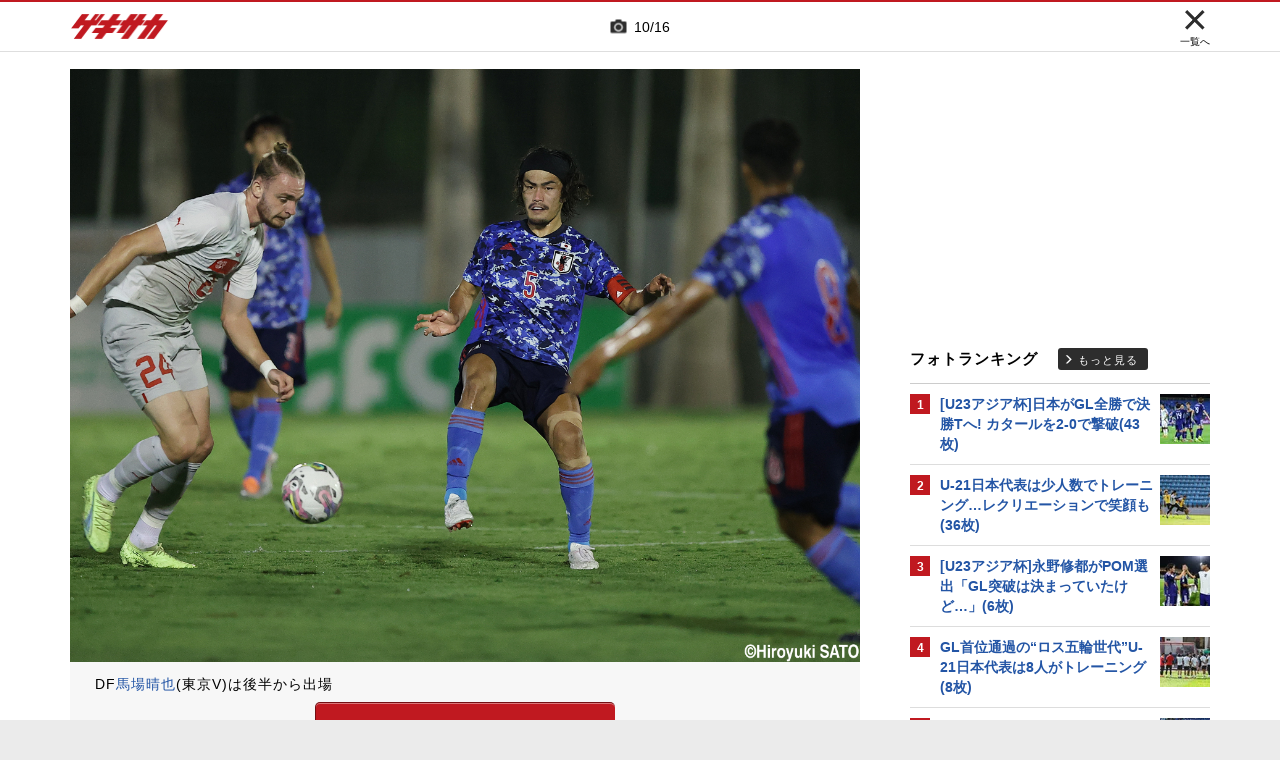

--- FILE ---
content_type: text/html; charset=UTF-8
request_url: https://web.gekisaka.jp/photonews/japan/detail/?368803-368803-pn&photo_no=10
body_size: 20046
content:
<!DOCTYPE html PUBLIC "-//W3C//DTD HTML 4.0 Transitional//EN" "http://www.w3.org/TR/html4/loose.dtd">
<!--[if lt IE 7 ]><html class="ie ie6" lang="ja" itemscope itemtype="http://schema.org/Article"><![endif]-->
<!--[if IE 7 ]><html class="ie ie7" lang="ja" itemscope itemtype="http://schema.org/Article"><![endif]-->
<!--[if IE 8 ]><html class="ie ie8" lang="ja" itemscope itemtype="http://schema.org/Article"><![endif]-->
<!--[if (gte IE 9)|!(IE)]><!--><html lang="ja" itemscope itemtype="http://schema.org/Article"><!--<![endif]-->
<head>
	<!-- meta http-equiv="X-UA-Compatible" content="IE=8" /-->
	<!-- Basic Page Needs
	  ================================================== -->
	<meta charset="utf-8">
	<title>欧州遠征のU-21日本代表、初戦U-21スイス戦は惜敗:GK&DF編(16枚) | ゲキサカ</title>
	<meta name="keywords" content="スポーツ,サッカー,フットボール,ニュース,フォトギャラリー,写真,画像,選手,試合,日本代表">
	<meta name="description" content="　パリ五輪世代のU-21日本代表は22日、スペインのマルベージャで国際親善試合を行った。U-21スイス代表と対戦し、1-2で敗戦した。">
	<meta name="robots" content="max-image-preview:large">
			<link rel="canonical" href="https://web.gekisaka.jp/photonews/japan/detail/?368803-368803-pn&photo_no=10">
		<!-- Le fav and touch icons -->
	<link rel="apple-touch-icon-precomposed" sizes="144x144" href="//f.image.geki.jp/data/image/etc/apple-touch-icon-red.png">
	<link rel="apple-touch-icon-precomposed" sizes="114x114" href="//f.image.geki.jp/data/image/etc/apple-touch-icon-red.png">
	<link rel="apple-touch-icon-precomposed" sizes="72x72" href="//f.image.geki.jp/data/image/etc/apple-touch-icon-red.png">
	<link rel="apple-touch-icon-precomposed" href="//f.image.geki.jp/data/image/etc/apple-touch-icon-red.png">
	<!-- <link rel="shortcut icon" href=""> -->
	<meta name="format-detection" content="telephone=no">
	<meta name="viewport" content="width=device-width, initial-scale=1.0">
	<meta name="apple-mobile-web-app-capable" content="no">

	<meta property="og:title" content="欧州遠征のU-21日本代表、初戦U-21スイス戦は惜敗:GK&DF編(16枚) | ゲキサカ">
	<meta property="og:type" content="blog">
	<meta property="og:url" content="https://web.gekisaka.jp/photonews/japan/detail/?368803-368803-pn&photo_no=10">
			<meta property="og:image" content="https://f.image.geki.jp/data/image/news/2560/369000/368803/news_368803_10.jpg?time=20220923125123">
		<meta property="og:description" content="　パリ五輪世代のU-21日本代表は22日、スペインのマルベージャで国際親善試合を行った。U-21スイス代表と対戦し、1-2で敗戦した。">
	<meta property="og:site_name" content="ゲキサカ">
	<meta property="fb:app_id" content="257252710958764">

			<meta name="twitter:card" content="summary_large_image">
		<meta name="twitter:site" content="@gekisaka">
	<meta name="twitter:title" content="欧州遠征のU-21日本代表、初戦U-21スイス戦は惜敗:GK&DF編(16枚) | ゲキサカ">
	<meta name="twitter:description" content="　パリ五輪世代のU-21日本代表は22日、スペインのマルベージャで国際親善試合を行った。U-21スイス代表と対戦し、1-2で敗戦した。">
			<meta name="twitter:image:src" content="https://f.image.geki.jp/data/image/news/600/369000/368803/news_twitter_368803_10.jpg?time=20220923125123">
				
				<script type="application/ld+json">
	{
		"@context": "https://schema.org",
		"@type": "NewsArticle",
		"mainEntityOfPage":{
			"@type":"WebPage",
			"@id":"https://web.gekisaka.jp/photonews/japan/detail/?368803-368803-pn&photo_no=10"
		},
		"headline": "欧州遠征のU-21日本代表、初戦U-21スイス戦は惜敗:GK&DF編(16枚) | ゲキサカ",
					"image": [
									"https://f.image.geki.jp/data/image/news/800/369000/368803/news_368803_1.jpg?time=20220923125123",									"https://f.image.geki.jp/data/image/news/800/369000/368803/news_368803_2.jpg?time=20220923125123",									"https://f.image.geki.jp/data/image/news/800/369000/368803/news_368803_3.jpg?time=20220923125123",									"https://f.image.geki.jp/data/image/news/800/369000/368803/news_368803_4.jpg?time=20220923125123",									"https://f.image.geki.jp/data/image/news/800/369000/368803/news_368803_5.jpg?time=20220923125123",									"https://f.image.geki.jp/data/image/news/800/369000/368803/news_368803_6.jpg?time=20220923125123",									"https://f.image.geki.jp/data/image/news/800/369000/368803/news_368803_7.jpg?time=20220923125123",									"https://f.image.geki.jp/data/image/news/800/369000/368803/news_368803_8.jpg?time=20220923125123",									"https://f.image.geki.jp/data/image/news/800/369000/368803/news_368803_9.jpg?time=20220923125123",									"https://f.image.geki.jp/data/image/news/800/369000/368803/news_368803_10.jpg?time=20220923125123",									"https://f.image.geki.jp/data/image/news/800/369000/368803/news_368803_11.jpg?time=20220923125123",									"https://f.image.geki.jp/data/image/news/800/369000/368803/news_368803_12.jpg?time=20220923125123",									"https://f.image.geki.jp/data/image/news/800/369000/368803/news_368803_13.jpg?time=20220923125123",									"https://f.image.geki.jp/data/image/news/800/369000/368803/news_368803_14.jpg?time=20220923125123",									"https://f.image.geki.jp/data/image/news/800/369000/368803/news_368803_15.jpg?time=20220923125123",									"https://f.image.geki.jp/data/image/news/800/369000/368803/news_368803_16.jpg?time=20220923125123"				],
						"datePublished": "2022-09-23T12:56:00+09:00",
		"dateModified": "2022-09-23T12:51:23+09:00",
		"publisher": {
				"@type":"Organization",
				"name":"ゲキサカ",
			"logo": {
				"@type":"ImageObject",
				"url": "https://f.image.geki.jp/images/logo-gekisaka.png",
				"height": 52,
				"width": 202
			}
		},
		"description":"　パリ五輪世代のU-21日本代表は22日、スペインのマルベージャで国際親善試合を行った。U-21スイス代表と対戦し、1-2で敗戦した。"
	}
</script>	
	
<!-- Google Tag Manager -->
<script>
if(navigator.userAgent.indexOf('gekisaka-app') == -1){
window.dataLayer = window.dataLayer || [];
dataLayer.push({'ga':'true'});
	dataLayer.push({
		'contents_type':'photonews',
		'page_type':'detail',
		'articleid':'368803',
		'major_category':'nationalteam',
		'large_category':'""',
		'category':'nationalteam',
		'opendate':'2022-09-23T12:56:00+09:00',
		'authorid':'29',
		'PR':'false',
		'player_id':['39739','39782','42266','42270','42697','42853','43290','49179','49181']
	});
(function(w,d,s,l,i){w[l]=w[l]||[];w[l].push({'gtm.start':
new Date().getTime(),event:'gtm.js'});var f=d.getElementsByTagName(s)[0],
j=d.createElement(s),dl=l!='dataLayer'?'&l='+l:'';j.async=true;j.src=
'https://www.googletagmanager.com/gtm.js?id='+i+dl;f.parentNode.insertBefore(j,f);
})(window,document,'script','dataLayer','GTM-PD548V8');
}
</script>
<!-- End Google Tag Manager -->
<!-- Global site tag (gtag.js) - Google Analytics -->
<script async src="https://www.googletagmanager.com/gtag/js?id=G-5HH7MH94SJ"></script>
<script>
  window.dataLayer = window.dataLayer || [];
  function gtag(){dataLayer.push(arguments);}
  gtag('js', new Date());

  gtag('config', 'G-5HH7MH94SJ');
</script>
<!-- End Global site tag (gtag.js) - Google Analytics -->
<script type="text/javascript" src="//f.image.geki.jp/js/ga_mig.js?v=1.1"></script>

<meta http-equiv="format-detection" content="telephone=no" >
	<!-- CSS ================================================== -->
	<script type="text/javascript">
		var device = navigator.userAgent;
		var issmartphone = false;
		if((device.indexOf('iPhone') > 0 && device.indexOf('iPad') == -1) || device.indexOf('iPod') > 0 || device.indexOf('Android') > 0){
			issmartphone = true;
		}
	</script>
	<link rel="stylesheet" type="text/css" href="//f.image.geki.jp/css/style.css">
	<link rel="stylesheet" type="text/css" href="//f.image.geki.jp/css/corner/style.css">

		<link rel="stylesheet" href="//f.image.geki.jp/css/corner/cal.css" type="text/css">
		<link rel="stylesheet" href="//f.image.geki.jp/css/corner/simplePagination.css" type="text/css">
	<link href="//web.gekisaka.jp/css/font-awesome.min.css" rel="stylesheet">
	<link href="//f.image.geki.jp/css/jquery.mmenu.css" rel="stylesheet">
	<link href="//f.image.geki.jp/css/renewal_201509.css?v=1.22" rel="stylesheet">
	<link href="//f.image.geki.jp/css/corner/app.css" rel="stylesheet">
	<link href="//f.image.geki.jp/css/corner/photonews.css?v=1.5" rel="stylesheet" media="all">

			<link rel="preload" href="//f.image.geki.jp/data/image/news/2560/369000/368803/news_368803_10.jpg?time=20220923125123" as="image">

		
	<!-- IE css -->
	<!--[if lt IE 8]>
		<link href="//f.image.geki.jp/css/corner/ie.css" rel="stylesheet" media="all">
	<![endif]-->

	<script type="text/javascript" src="https://ajax.googleapis.com/ajax/libs/jquery/1.7.2/jquery.min.js"></script>
	<script type="text/javascript" src="//f.image.geki.jp/js/jquery.history.js"></script>
	<script type="text/javascript" src="//f.image.geki.jp/js/jquery.lazyload.min.js"></script>
	<script type="text/javascript" src="//f.image.geki.jp/js/jquery.cookie.js"></script>
	<script type="text/javascript">
		$(document).ready(function(){ 
			$("img.lazy").lazyload({
				 effect_speed: 500,
				 effect : "fadeIn" 
			});
			$("#feature-plan img").lazyload({
				 effect_speed: 500,
				 effect : "fadeIn" 
			}); 
			$("#rank-access img").lazyload({
				 effect_speed: 500,
				 effect : "fadeIn" 
			}); 
		});
	</script>
	<script type="text/javascript">
		$(document).ready(function(){
			document.getElementById('zone-top').style.display = "block";
		});
	</script>
	<script type="text/javascript" src="//f.image.geki.jp/js/app.js?v=1.1"></script>
    <script type="text/javascript" src="//f.image.geki.jp/js/jquery-ui-1.9.2.custom.min.js"></script>
		<!-- Tabloolaタグ -->
	    <script type="text/javascript">
    window._taboola = window._taboola || [];
    var canonicalUrl = document.querySelector("link[rel='canonical']").getAttribute("href");
    canonicalUrl = canonicalUrl.replace('?','');
    // Replace first "&" with "?"
    if (canonicalUrl.includes('&')) {
        canonicalUrl = canonicalUrl.replace('&', '?');
}
    _taboola.push({article:'auto',url:canonicalUrl});
    !function (e, f, u, i) {
  if (!document.getElementById(i)){
        e.async = 1;
    e.src = u;
    e.id = i;
    f.parentNode.insertBefore(e, f);
  }
}(document.createElement('script'),
    document.getElementsByTagName('script')[0],
    '//cdn.taboola.com/libtrc/gekisaka/loader.js',
    'tb_loader_script');
    if(window.performance && typeof window.performance.mark == 'function')
    {window.performance.mark('tbl_ic');}
</script>
	
						<script type="text/javascript" async="async" src="//widgets.outbrain.com/outbrain.js"></script>
			
		
	<!-- CSS ================================================== -->

	
<script async src='https://securepubads.g.doubleclick.net/tag/js/gpt.js'></script>
<script>
(function(){
  var dmads = document.createElement('script');
  dmads.async = true;
  if ( issmartphone ) {
    dmads.src = 'https://ads.rubiconproject.com/prebid/16348_gekisaka_SP.js';
  } else {
    dmads.src = 'https://ads.rubiconproject.com/prebid/16348_gekisaka_PC.js';	
  }
  var node = document.getElementsByTagName('script')[0];
  node.parentNode.insertBefore(dmads, node);
})();
</script>
<script>
  !function (a9, a, p, s, t, A, g) { if (a[a9]) return; function q(c, r) { a[a9]._Q.push([c, r]) } a[a9] = { init: function () { q('i', arguments) }, fetchBids: function () { q('f', arguments) }, setDisplayBids: function () { }, targetingKeys: function () { return [] }, _Q: [] }; A = p.createElement(s); A.async = !0; A.src = t; g = p.getElementsByTagName(s)[0]; g.parentNode.insertBefore(A, g) }('apstag', window, document, 'script', '//c.amazon-adsystem.com/aax2/apstag.js');
</script>


<script>
var googletag = googletag || {};
googletag.cmd = googletag.cmd || [];

var pbjs = pbjs || {};
pbjs.que = pbjs.que || [];
</script>

<!-- GAM Header Tag Start -->
<script>
var gptadslots = [];
googletag.cmd.push(function() {
  if ( issmartphone ) {
	gptadslots['SP_Interstitial'] = googletag.defineOutOfPageSlot('/134974094/gekisaka1/GS_SP_Interstitial', googletag.enums.OutOfPageFormat.INTERSTITIAL).addService(googletag.pubads());
	gptadslots['SP_NEWS_E'] = googletag.defineSlot('/134974094/gekisaka1/SP_NEWS_E', [[1, 1], [336, 280], [300, 250], 'fluid'], 'SP_NEWS_E').addService(googletag.pubads());
	gptadslots['SP_NEWS_detail_PR_1'] = googletag.defineSlot('/134974094/gekisaka1/SP_NEWS_detail_PR_1', [[1, 1], 'fluid'], 'SP_NEWS_detail_PR_1').addService(googletag.pubads());
	gptadslots['SP_FOOTER_Yahoo'] = googletag.defineSlot('/134974094/gekisaka1/SP_FOOTER_Yahoo', [[1, 1], [320, 50]], 'SP_FOOTER_Yahoo').addService(googletag.pubads());
	gptadslots['SP_NEWS_overlay'] = googletag.defineSlot('/134974094/gekisaka1/SP_NEWS_overlay', [[1, 1], [320, 50],[320, 70],'fluid'], 'SP_NEWS_overlay').addService(googletag.pubads());

  } else {
	gptadslots['PC_SIDE_A'] = googletag.defineSlot('/134974094/gekisaka1/PC_SIDE_A', [[1, 1], [300, 600], [300, 250],  'fluid'], 'PC_SIDE_A').addService(googletag.pubads());
	gptadslots['PC_SIDE_B'] = googletag.defineSlot('/134974094/gekisaka1/PC_SIDE_B', [[1, 1], [300, 250],  'fluid'], 'PC_SIDE_B').addService(googletag.pubads());
	gptadslots['PC_NEWS_detail_PR_1'] = googletag.defineSlot('/134974094/gekisaka1/PC_NEWS_detail_PR_1', [[1, 1], 'fluid'], 'PC_NEWS_detail_PR_1').addService(googletag.pubads());
	gptadslots['PC_NEWS_E'] = googletag.defineSlot('/134974094/gekisaka1/PC_NEWS_E', [[1, 1], [336, 280], [300, 250], 'fluid'], 'PC_NEWS_E').addService(googletag.pubads());
	gptadslots['PC_NEWS_E2_Yahoo'] = googletag.defineSlot('/134974094/gekisaka1/PC_NEWS_E2_Yahoo', [[1, 1], [336, 280], [300, 250], 'fluid'], 'PC_NEWS_E2_Yahoo').addService(googletag.pubads());
	gptadslots['PC_NEWS_Y1v2'] = googletag.defineSlot('/134974094/gekisaka1/PC_NEWS_Y1v2', [[1, 1], [728, 130], [728, 90], 'fluid'], 'PC_NEWS_Y1v2').addService(googletag.pubads());

  }

  googletag.pubads().collapseEmptyDivs(true,true);
  googletag.pubads().enableSingleRequest();
  googletag.pubads().disableInitialLoad();
  googletag.enableServices();
  if (issmartphone) {
    googletag.display(gptadslots['SP_Interstitial']);
  }
});

var cX = cX || {}; cX.callQueue = cX.callQueue || [];
cX.callQueue.push(['invoke', function () {
var cx_segments = cX.getUserSegmentIds({ persistedQueryId: 'ecd8a91406d797e64447b1e941fffcac99f45a94' });
    googletag.cmd.push(function () {
    googletag.pubads().setTargeting('CxSegments', cx_segments);
    });
    cX.getSegments("20cf87c26683f0c58e0e9a1fa917d76eaf94849b", function (segments) {
    var contextualIds = [];
        cX.Array.forEach(segments, function (cxTypedSegment, index) {
        if (cxTypedSegment.type === "contextual") {
        contextualIds.push(cxTypedSegment.id);
            }
        });
        googletag.cmd.push(function () {
        googletag.pubads().setTargeting("CxContext", contextualIds);
        });
    });
}]);

</script>

<script>
// Timeout
var apstagTimeout = 1500;
var failSafeTimeout = 3500;

apstag.init({
  pubID: '3598',
  adServer: 'googletag',
  bidTimeout: apstagTimeout
});

var apstagSlots = [];
if ( issmartphone ) {

	apstagSlots.push( { slotID: 'SP_NEWS_E', slotName: '/134974094/gekisaka1/SP_NEWS_E', sizes: [[336, 280], [300, 250]] } );
	apstagSlots.push( { slotID: 'SP_NEWS_overlay', slotName: '/134974094/gekisaka1/SP_NEWS_overlay', sizes: [[320, 50]] } );

} else {

	apstagSlots.push( { slotID: 'PC_SIDE_A', slotName: '/134974094/gekisaka1/PC_SIDE_A', sizes: [[300, 600], [300, 250]] } );
	apstagSlots.push( { slotID: 'PC_SIDE_B', slotName: '/134974094/gekisaka1/PC_SIDE_B', sizes: [[300, 250]] } );
	apstagSlots.push( { slotID: 'PC_NEWS_E', slotName: '/134974094/gekisaka1/PC_NEWS_E', sizes: [[336, 280], [300, 250]] } );
	apstagSlots.push( { slotID: 'PC_NEWS_E2_Yahoo', slotName: '/134974094/gekisaka1/PC_NEWS_E2_Yahoo', sizes: [[336, 280], [300, 250]] } );

}

function fetchHeaderBids() {
  var bidders = ['a9', 'prebid'];
  var requestManager = {
    adserverRequestSent: false
  };

  bidders.forEach(function(bidder) {
    requestManager[bidder] = false;
  })

  function allBiddersBack() {
    var allBiddersBack = bidders
      .map(function(bidder) {return requestManager[bidder]; })
      .filter(function(bool) {return bool;})
      .length === bidders.length;
    return allBiddersBack;
  }

  function headerBidderBack(bidder) {
    if (requestManager.adserverRequestSent === true) {
      return;
    }
    if (bidder === 'a9') {
      googletag.cmd.push(function() {
        apstag.setDisplayBids();
      });
    }
    requestManager[bidder] = true;
    if (allBiddersBack()) {
      sendAdserverRequest();
    }
  }

  function sendAdserverRequest() {
    if (requestManager.adserverRequestSent === true) {
      return;
    }
    requestManager.adserverRequestSent = true;
    googletag.cmd.push(function() {
      googletag.pubads().refresh();
    });
  }

  function requestBids() {
    apstag.fetchBids({
      slots: apstagSlots
    }, function(bids) {
      headerBidderBack('a9');
    });
    // Demand Manager (Prebid.js)
    googletag.cmd.push(function () {
      pbjs.que.push(function () {
        pbjs.rp.requestBids({
          callback: function (bidResponses) {

          }
        });
      });
    });
  }

  requestBids();
  window.setTimeout(function() {
    sendAdserverRequest();
  }, failSafeTimeout);
}

fetchHeaderBids();
</script>
		
<script type="text/javascript">
if(navigator.userAgent.indexOf('gekisaka-app') == -1){
	googletag.cmd.push(function() {
		googletag.pubads().setTargeting('URLs', location.pathname.substr(0,40));
		googletag.pubads().setTargeting('Ref', document.referrer.length>0?document.referrer.split('/')[2]:'null');
		googletag.pubads().setTargeting('contents_type', ['photonews']);
		googletag.pubads().setTargeting('page_type', ['detail']);
		googletag.pubads().setTargeting('articleid', ['368803']);
		googletag.pubads().setTargeting('major_category', ['nationalteam']);
		googletag.pubads().setTargeting('large_category', ['""']);
		googletag.pubads().setTargeting('category', ['nationalteam']);
		googletag.pubads().setTargeting('opendate', ['2022-09-23T12:56:00+09:00']);
		googletag.pubads().setTargeting('authorid', ['29']);
		googletag.pubads().setTargeting('PR', ['false']);
		googletag.pubads().setTargeting('player_id', ['39739','39782','42266','42270','42697','42853','43290','49179','49181']);
		googletag.pubads().setTargeting("strnativekey", "PytfL7PMPGEbMjHARJ3Qdr42");
		var gekicookies = document.cookie;
		if(gekicookies != ''){
			var gekicookieArray = gekicookies.split(';');
			for(var i = 0; i < gekicookieArray.length; i++){
				var gekicookie = gekicookieArray[i].split('=');
				if(gekicookie[0].match("KDS_A")){ googletag.pubads().setTargeting(gekicookie[0].replace(" ", ""), [gekicookie[1]]); }
				if(gekicookie[0].match("KDS_G")){ googletag.pubads().setTargeting(gekicookie[0].replace(" ", ""), [gekicookie[1]]); }
				if(gekicookie[0].match("KDS_B")){ googletag.pubads().setTargeting(gekicookie[0].replace(" ", ""), [gekicookie[1]]); }
			}
		}
	});

}
</script>

	<script>window["_GOOG_TRANS_EXT_VER"] = "1";</script>

	<script type="text/javascript" src="//f.image.geki.jp/js/jkl-calendar.js" charset="Shift_JIS"></script>
	<script src="https://store.f.image.geki.jp/store/assets/v1/js/slick.min.js"></script>

<script type="text/javascript" src="/js/bookmark_status.js?v=1.0"></script>
<script type="text/javascript" src="/js/bookmark_insert.js?v=1.0"></script><script type="text/javascript">
function fetchLazyloadingBids(apstagLazyloadingSlot, slotName) {
  if (false === gptadslots.hasOwnProperty(slotName)){
    return false;
  }

  var lazyloadingBidders = ['a9', 'prebid'];
  var lazyloadingRequestManager = {
    adserverRequestSent: false
  };

  lazyloadingBidders.forEach(function(bidder) {
    lazyloadingRequestManager[bidder] = false;
  })

  function allLazyloadingBiddersBack() {
    var allLazyloadingBiddersBack = lazyloadingBidders
      .map(function(bidder) {return lazyloadingRequestManager[bidder]; })
      .filter(function(bool) {return bool;})
      .length === lazyloadingBidders.length;
    return allLazyloadingBiddersBack;
  }

  function lazyloadingBidderBack(bidder) {
    if (lazyloadingRequestManager.adserverRequestSent === true) {
      return;
    }
    if (bidder === 'a9') {
      googletag.cmd.push(function() {
        apstag.setDisplayBids();
      });
    } else if (bidder === 'prebid') {
      // DO NOTHING
    }
    lazyloadingRequestManager[bidder] = true;
    if (allLazyloadingBiddersBack()) {
      sendLazyloadingAdserverRequest();
    }
  }

  function sendLazyloadingAdserverRequest() {
    if (lazyloadingRequestManager.adserverRequestSent === true) {
      return;
    }
    lazyloadingRequestManager.adserverRequestSent = true;
    googletag.cmd.push(function() {
      googletag.pubads().refresh([gptadslots[slotName]]);
    });
  }

  function requestLazyloadingBids() {
    // TAM
    apstag.fetchBids({
      // Hard-Coded
      slots: [apstagLazyloadingSlot]
    }, function(bids) {
      lazyloadingBidderBack('a9');
    });
    // Demand Manager (Prebid.js)
    googletag.cmd.push(function() {
      pbjs.que.push(function() {
        pbjs.rp.requestBids({
          callback: function (bidResponses) {
            lazyloadingBidderBack('prebid');
          },
          gptSlotObjects: [gptadslots[slotName]]
        });
      });
    });
  }

  requestLazyloadingBids();
  window.setTimeout(function() {
    sendLazyloadingAdserverRequest();
  }, failSafeTimeout);
}
</script>
</head>
<body id="photonews" class="js" data-twttr-rendered="true">
<!-- Google Tag Manager (noscript) --><noscript><iframe src="https://www.googletagmanager.com/ns.html?id=GTM-PD548V8"height="0" width="0" style="display:none;visibility:hidden"></iframe></noscript><!-- End Google Tag Manager (noscript) -->
<!-- header -->
<div id="zone-top">
	<header id="header">
		<div class="row">
			<div class="nav-top">
				<div class="nav-top_inner">
					<ul class="top-left">
						<li><h1 id="nav-logo"><a href="/">ゲキサカ</a></h1></li>
					</ul>
											<div class="top-center">
							<div class="slick-counter">
								<span class="photonews_slide_current">10</span>
								<span class="photonews_slide_total">16</span>
							</div>
						</div><!-- .top-center -->
										<div class="top-right">
						<a href="" class="close-btn">
							<div class="close">
								<img src="//f.image.geki.jp/images/close.png" alt="">
																<span>一覧へ</span>
															</div><!-- .close -->
						</a>
					</div><!-- .top-right -->
									</div><!-- .nav-top_inner -->
			</div><!-- #nav-top -->
		</div><!-- .row -->
	</header>
</div>

<!-- end header -->

<div id="wrap">
	
<div id='SP_NEWS_overlay' style='position:fixed;left:0;bottom:0;z-index:100;max-height:100px;width:100%;text-align:center'>
	<script> if ( issmartphone ) googletag.cmd.push(function() { googletag.display('SP_NEWS_overlay'); });</script>
</div>

	<div id="fb-root"></div>
	<script>(function(d, s, id) {
		var js, fjs = d.getElementsByTagName(s)[0];
		if (d.getElementById(id)) return;
		js = d.createElement(s); js.id = id;
		js.src = "https://connect.facebook.net/ja_JP/sdk.js#xfbml=1&version=v3.0";
		fjs.parentNode.insertBefore(js, fjs);
	}(document, 'script', 'facebook-jssdk'));</script>

	<!--[if lt IE 7]>
		<p class="chromeframe"> <strong>outdated</strong> browser. Please <a href="http://browsehappy.com/">upgrade your browser</a> to improve your experience.</p>
	<![endif]-->	<!-- end head include-->

	<!-- loop-single.php -->
	<img src="//pv.geki.jp/b.gif?id=368803&cat=--total----photo----daihyou--&access=web" alt="beacon" class="beacon" />
	<div id="zones-middle" class="row">
		<div class="zones-middle-container">
			<!--=========== contents ============-->
				
	<article id="single-main" class="entry-post-container">
		<div class="photonews_slide">
			<div class="main_slider_wrap">
								<div id="tap_hint">
					<div class="left"></div>
					<div class="center"></div>
					<div class="right"></div>
				</div><!-- #tap_hint -->
								<div class="main_slider">
					<div class="item">
						<div class="img_box">
																								<a class="photo-btn prev-btn"></a>
									<div class="img-wrapper">
										<img class="prev-img" src="//f.image.geki.jp/data/image/news/2560/369000/368803/news_368803_1.jpg?time=20220923125123" alt="photo-news">
										<img class="active-img" src="//f.image.geki.jp/data/image/news/2560/369000/368803/news_368803_10.jpg?time=20220923125123" alt="photo-news">
										<img class="next-img" src="//f.image.geki.jp/data/image/news/2560/369000/368803/news_368803_1.jpg?time=20220923125123" alt="photo-news">
									</div>
									<a class="photo-btn next-btn"></a>
																					</div><!-- .img_box -->
					</div><!-- .item -->
				</div><!-- .main_slider -->
			</div><!-- .main_slider_wrap -->
						<div class="entry-body">
				<div class="txt">
					<p class="main_image_title">DF<a href="//web.gekisaka.jp/player/?42853-42853-jp">馬場晴也</a>(東京V)は後半から出場</p>
				</div><!-- .txt -->
				<a class="btn round ar_btm">写真をもっと見る</a>
			</div><!-- .entry-body -->
									<div style='min-height:250px; margin:10px 0;'>
<div class='centerd_ads'>

<div id='PC_NEWS_E' style='margin-right: 10px; float:left;'>
	<script> if ( ! issmartphone ) googletag.cmd.push(function() { googletag.display('PC_NEWS_E'); });</script>
</div>

<div id='PC_NEWS_E2_Yahoo'>
	<script> if ( ! issmartphone ) googletag.cmd.push(function() { googletag.display('PC_NEWS_E2_Yahoo'); });</script>
</div>

</div>

<div style='margin: 10px 0px;'>
<div id='SP_NEWS_E' style='text-align:center;'>
	<script> if ( issmartphone ) googletag.cmd.push(function() { googletag.display('SP_NEWS_E'); });</script>
</div>
</div>

</div>
			<div style="clear:both;"></div>
									<div id="photolist" class="thum_wrap">
				<div class="slick-counter">
					<span class="photonews_slide_current">10</span>
					<span class="photonews_slide_total">16</span>
				</div>
				<div class="thum">
											<div class="item">
							<div class="img_box">
								<img
									data-full-src="//f.image.geki.jp/data/image/news/2560/369000/368803/news_368803_1.jpg?time=20220923125123"
									src="//f.image.geki.jp/data/image/news/253/369000/368803/news_icon_l_368803_1.jpg?time=20220923125123"
									alt="photo-news"
									data-photo-no="1"
								>
							</div><!-- .img_box -->
						</div><!-- .item -->
											<div class="item">
							<div class="img_box">
								<img
									data-full-src="//f.image.geki.jp/data/image/news/2560/369000/368803/news_368803_2.jpg?time=20220923125123"
									src="//f.image.geki.jp/data/image/news/253/369000/368803/news_icon_l_368803_2.jpg?time=20220923125123"
									alt="photo-news"
									data-photo-no="2"
								>
							</div><!-- .img_box -->
						</div><!-- .item -->
											<div class="item">
							<div class="img_box">
								<img
									data-full-src="//f.image.geki.jp/data/image/news/2560/369000/368803/news_368803_3.jpg?time=20220923125123"
									src="//f.image.geki.jp/data/image/news/253/369000/368803/news_icon_l_368803_3.jpg?time=20220923125123"
									alt="photo-news"
									data-photo-no="3"
								>
							</div><!-- .img_box -->
						</div><!-- .item -->
											<div class="item">
							<div class="img_box">
								<img
									data-full-src="//f.image.geki.jp/data/image/news/2560/369000/368803/news_368803_4.jpg?time=20220923125123"
									src="//f.image.geki.jp/data/image/news/253/369000/368803/news_icon_l_368803_4.jpg?time=20220923125123"
									alt="photo-news"
									data-photo-no="4"
								>
							</div><!-- .img_box -->
						</div><!-- .item -->
											<div class="item">
							<div class="img_box">
								<img
									data-full-src="//f.image.geki.jp/data/image/news/2560/369000/368803/news_368803_5.jpg?time=20220923125123"
									src="//f.image.geki.jp/data/image/news/253/369000/368803/news_icon_l_368803_5.jpg?time=20220923125123"
									alt="photo-news"
									data-photo-no="5"
								>
							</div><!-- .img_box -->
						</div><!-- .item -->
											<div class="item">
							<div class="img_box">
								<img
									data-full-src="//f.image.geki.jp/data/image/news/2560/369000/368803/news_368803_6.jpg?time=20220923125123"
									src="//f.image.geki.jp/data/image/news/253/369000/368803/news_icon_l_368803_6.jpg?time=20220923125123"
									alt="photo-news"
									data-photo-no="6"
								>
							</div><!-- .img_box -->
						</div><!-- .item -->
											<div class="item">
							<div class="img_box">
								<img
									data-full-src="//f.image.geki.jp/data/image/news/2560/369000/368803/news_368803_7.jpg?time=20220923125123"
									src="//f.image.geki.jp/data/image/news/253/369000/368803/news_icon_l_368803_7.jpg?time=20220923125123"
									alt="photo-news"
									data-photo-no="7"
								>
							</div><!-- .img_box -->
						</div><!-- .item -->
											<div class="item">
							<div class="img_box">
								<img
									data-full-src="//f.image.geki.jp/data/image/news/2560/369000/368803/news_368803_8.jpg?time=20220923125123"
									src="//f.image.geki.jp/data/image/news/253/369000/368803/news_icon_l_368803_8.jpg?time=20220923125123"
									alt="photo-news"
									data-photo-no="8"
								>
							</div><!-- .img_box -->
						</div><!-- .item -->
											<div class="item">
							<div class="img_box">
								<img
									data-full-src="//f.image.geki.jp/data/image/news/2560/369000/368803/news_368803_9.jpg?time=20220923125123"
									src="//f.image.geki.jp/data/image/news/253/369000/368803/news_icon_l_368803_9.jpg?time=20220923125123"
									alt="photo-news"
									data-photo-no="9"
								>
							</div><!-- .img_box -->
						</div><!-- .item -->
											<div class="item">
							<div class="img_box">
								<img
									data-full-src="//f.image.geki.jp/data/image/news/2560/369000/368803/news_368803_10.jpg?time=20220923125123"
									src="//f.image.geki.jp/data/image/news/253/369000/368803/news_icon_l_368803_10.jpg?time=20220923125123"
									alt="photo-news"
									data-photo-no="10"
								>
							</div><!-- .img_box -->
						</div><!-- .item -->
											<div class="item">
							<div class="img_box">
								<img
									data-full-src="//f.image.geki.jp/data/image/news/2560/369000/368803/news_368803_11.jpg?time=20220923125123"
									src="//f.image.geki.jp/data/image/news/253/369000/368803/news_icon_l_368803_11.jpg?time=20220923125123"
									alt="photo-news"
									data-photo-no="11"
								>
							</div><!-- .img_box -->
						</div><!-- .item -->
											<div class="item">
							<div class="img_box">
								<img
									data-full-src="//f.image.geki.jp/data/image/news/2560/369000/368803/news_368803_12.jpg?time=20220923125123"
									src="//f.image.geki.jp/data/image/news/253/369000/368803/news_icon_l_368803_12.jpg?time=20220923125123"
									alt="photo-news"
									data-photo-no="12"
								>
							</div><!-- .img_box -->
						</div><!-- .item -->
											<div class="item">
							<div class="img_box">
								<img
									data-full-src="//f.image.geki.jp/data/image/news/2560/369000/368803/news_368803_13.jpg?time=20220923125123"
									src="//f.image.geki.jp/data/image/news/253/369000/368803/news_icon_l_368803_13.jpg?time=20220923125123"
									alt="photo-news"
									data-photo-no="13"
								>
							</div><!-- .img_box -->
						</div><!-- .item -->
											<div class="item">
							<div class="img_box">
								<img
									data-full-src="//f.image.geki.jp/data/image/news/2560/369000/368803/news_368803_14.jpg?time=20220923125123"
									src="//f.image.geki.jp/data/image/news/253/369000/368803/news_icon_l_368803_14.jpg?time=20220923125123"
									alt="photo-news"
									data-photo-no="14"
								>
							</div><!-- .img_box -->
						</div><!-- .item -->
											<div class="item">
							<div class="img_box">
								<img
									data-full-src="//f.image.geki.jp/data/image/news/2560/369000/368803/news_368803_15.jpg?time=20220923125123"
									src="//f.image.geki.jp/data/image/news/253/369000/368803/news_icon_l_368803_15.jpg?time=20220923125123"
									alt="photo-news"
									data-photo-no="15"
								>
							</div><!-- .img_box -->
						</div><!-- .item -->
											<div class="item">
							<div class="img_box">
								<img
									data-full-src="//f.image.geki.jp/data/image/news/2560/369000/368803/news_368803_16.jpg?time=20220923125123"
									src="//f.image.geki.jp/data/image/news/253/369000/368803/news_icon_l_368803_16.jpg?time=20220923125123"
									alt="photo-news"
									data-photo-no="16"
								>
							</div><!-- .img_box -->
						</div><!-- .item -->
									</div><!-- .thum -->
			</div><!-- .thum_wrap -->
			
		</div><!-- .photonews_slide -->
		<div class="title_area">
			<div class="area_top">
								<ol itemscope itemtype="https://schema.org/BreadcrumbList" class="bread-crumb-parent"><li itemprop="itemListElement" itemscope itemtype="https://schema.org/ListItem"><a itemscope itemtype="https://schema.org/WebPage" itemprop="item" itemid="//web.gekisaka.jp/" href="//web.gekisaka.jp/"><span itemprop="name">TOP</span></a><meta itemprop="position" content="1"/></li> <li>&gt;</li> <li itemprop="itemListElement" itemscope itemtype="https://schema.org/ListItem"><a itemscope itemtype="https://schema.org/WebPage" itemprop="item" itemid="//web.gekisaka.jp/photonews" href="//web.gekisaka.jp/photonews"><span itemprop="name">PHOTONEWS</span></a><meta itemprop="position" content="2"/></li> <li>&gt;</li> <li itemprop="itemListElement" itemscope itemtype="https://schema.org/ListItem"><a itemscope itemtype="https://schema.org/WebPage" itemprop="item" itemid="//web.gekisaka.jp/photonews/category?category_id=1" href="//web.gekisaka.jp/photonews/category?category_id=1"><span itemprop="name">日本代表</span></a><meta itemprop="position" content="3"/></li> <li>&gt;</li> <li itemprop="itemListElement" itemscope itemtype="https://schema.org/ListItem"><span itemprop="name">記事詳細</span><meta itemprop="position" content="4"/></li></ol>
								<h1 class="entry-title">欧州遠征のU-21日本代表、初戦U-21スイス戦は惜敗:GK&DF編(16枚)</h1>
				<div class="entry-meta">
					<time class="entry-date">22/9/23 12:56</time>
					<a href="//web.gekisaka.jp/photonews/category?category_id=1" class="tag">【日本代表_PHOTO 一覧】</a>
										&nbsp;<span class="bookmark-news" data-news-id="368803"><i class="bookmark-news-icon"></i></span>
				</div>
			</div><!-- .area_top -->
			<div class="area_btm">
				　パリ五輪世代のU-21日本代表は22日、スペインのマルベージャで国際親善試合を行った。U-21スイス代表と対戦し、1-2で敗戦した。										
								
											</div><!-- .area_btm -->
		</div><!-- .title_area -->
		<div class="sns_area">
			<p class="ttl"><img src="//f.image.geki.jp/images/share.png" alt=""><span>この写真をシェアする</span></p><!-- .ttl -->
			

<div class="sns-buttons" style="text-align: right;">
    <div class="sns-button-tweet" style="position: relative;">
        <a href="https://twitter.com/intent/tweet?text=%E6%AC%A7%E5%B7%9E%E9%81%A0%E5%BE%81%E3%81%AEU-21%E6%97%A5%E6%9C%AC%E4%BB%A3%E8%A1%A8%E3%80%81%E5%88%9D%E6%88%A6U-21%E3%82%B9%E3%82%A4%E3%82%B9%E6%88%A6%E3%81%AF%E6%83%9C%E6%95%97%EF%BC%9AGK%EF%BC%86DF%E7%B7%A8%2816%E6%9E%9A%29%0A%0Ahttps%3A%2F%2Fweb.gekisaka.jp%2Fphotonews%2Fjapan%2Fdetail%2F%3F368803-368803-pn%26photo_no%3D10%0A%0A%23%E3%82%B2%E3%82%AD%E3%82%B5%E3%82%AB+%23daihyo+%23%E6%97%A5%E6%9C%AC%E4%BB%A3%E8%A1%A8+%23%E3%82%B5%E3%83%83%E3%82%AB%E3%83%BC%E6%97%A5%E6%9C%AC%E4%BB%A3%E8%A1%A8" target="_blank">
            <img src="//f.image.geki.jp/data/image/etc/sns/x.png" alt="ポスト" style="width: 30px; height: auto;">
        </a>
        <div class="item-hover-text sp-none">Xに投稿</div>
    </div>
    <div class="sns-button-facebook sp-none" style="position: relative;">
        <a href="https://www.facebook.com/sharer/sharer.php?u=https%3A%2F%2Fweb.gekisaka.jp%2Fphotonews%2Fjapan%2Fdetail%2F%3F368803-368803-pn%26photo_no%3D10" target="_blank" style="display: inline-block; text-decoration: none;">
            <img src="//f.image.geki.jp/data/image/etc/sns/facebook.png" alt="Facebookでシェア" style="width: 30px; height: auto;">
        </a>
        <div class="item-hover-text">Facebookでシェア</div>
    </div>
    <div class="sns-button-line pc-none" style="position: relative;">
        <a href="https://social-plugins.line.me/lineit/share?url=https%3A%2F%2Fweb.gekisaka.jp%2Fphotonews%2Fjapan%2Fdetail%2F%3F368803-368803-pn%26photo_no%3D10" target="_blank" style="display: inline-block; text-decoration: none;">
            <img src="//f.image.geki.jp/data/image/etc/sns/line.png" alt="LINEでシェア" style="width: 30px; height: auto;">
        </a> 
    </div>
    <div class="sns-button-copy" style="position: relative;">
        <a href="#" id="copy-url" style="display: inline-block; text-decoration: none;">
            <img src="/data/image/etc/sns/copy.png" alt="URLをコピー" style="width: 30px; height: auto;">
        </a>
        <div class="item-hover-text copy-text sp-none">URLをコピー</div>
        <div id="copy-notification" class="copy-notification">
            URLをコピーしました
        </div>
    </div>
</div>


<script>
$(function() {
    $('#copy-url').on('click', async function(event) {
        event.preventDefault(); // デフォルトのリンク動作をキャンセル

        const $clickedButton = $(this); // クリックされたボタン要素 (<a>タグ)
        const $copyButtonContainer = $clickedButton.closest('.sns-button-copy'); // 親のdiv要素
        const $notification = $copyButtonContainer.find('#copy-notification'); // 通知要素を親のdivから探す
        const $allItemHoverTexts = $('.item-hover-text');

        let copySuccessful = false; // コピーが成功したかどうかを判定するフラグ
        const url = window.location.href; // URLを取得

        // クリップボードAPIがサポートされているかチェック
        if (navigator.clipboard) {
            try {
                // 最新のClipboard APIを使ってURLをクリップボードにコピー
                // awaitでコピーが完了するのを待つ
                await navigator.clipboard.writeText(url);
                console.log('URL copied successfully (Clipboard API)');
                copySuccessful = true;
            } catch (err) {
                console.error('Failed to copy URL (Clipboard API): ', err);
                copySuccessful = false;
            }
        } else {
            // Clipboard APIがサポートされていない場合の代替手段
            const tempInput = document.createElement('input');
            tempInput.value = url;
            document.body.appendChild(tempInput);
            tempInput.select();
            try {
                document.execCommand('copy');
                console.log('URL copied successfully');
                copySuccessful = true;
            } catch (err) {
                console.error('Failed to copy URL: ', err);
                copySuccessful = false;
            } finally {
                document.body.removeChild(tempInput);
            }
        }

        // コピーが成功した場合にのみ通知を表示
        if (copySuccessful) {
            // 通知の高さを事前に取得するために、一旦表示してopacityを0にする
            $notification.css({ 'display': 'block', 'opacity': 0 });
            $allItemHoverTexts.css({ 'display': 'none', 'opacity': 0});
            const notificationHeight = $notification.outerHeight(); // 通知の高さ

            // 通知の位置を計算
            // コピーボタン(aタグ)の親である .sns-button-copy から位置を計算
            const buttonHeight = $copyButtonContainer.outerHeight(); // .sns-button-copy の高さを取得

            // 通知のbottom位置を調整 (ボタンの高さ + 少し余白)
            const notificationBottom = buttonHeight + 5;

            $notification.css({
                'bottom': notificationBottom + 'px',
                'transform': 'translateX(-77%)'
            });

            // 通知を表示
            $notification.stop().css('display', 'block').animate({ opacity: 1 }, 200);

            // 1.5秒後に通知を非表示にする
            setTimeout(function() {
                $notification.stop().animate({ opacity: 0 }, 200, function() {
                    $(this).css('display', 'none');
                    $allItemHoverTexts.removeAttr('style');
                });
            }, 1500);
        }
    });
});
</script>
<style type="text/css">
    @media screen and (max-width: 480px) {
      .sp-none {
        display: none !important;
      }
    }
    @media screen and (min-width: 481px) {
      .pc-none {
        display: none;
      }
    }
    .sns-buttons {
        display: flex;
        gap: 10px;
        align-items: baseline;
        justify-content: flex-end;
    }

    .item-hover-text {
        display: none;
        position: absolute;
        bottom: calc(100% + 5px);
        left: 50%;
        transform: translateX(-50%);
        background-color: rgba(0, 0, 0, 0.7);
        color: white;
        padding: 2px 4px;
        border-radius: 3px;
        white-space: nowrap;
        z-index: 100;
        opacity: 0;
        transition: opacity 0.2s ease-in-out;
        pointer-events: none;
        font-size: 12px;
    }
    .item-hover-text.copy-text {
        left: 0;
        transform: translateX(-63%);
    }

    .sns-button-tweet:hover .item-hover-text,
    .sns-button-facebook:hover .item-hover-text,
    .sns-button-line:hover .item-hover-text,
    .sns-button-copy:hover .item-hover-text {
        display: block;
        opacity: 1;
    }

    .copy-notification {
        display: none;
        position: absolute;
        background-color: rgba(76, 175, 80, 0.9);
        color: white;
        padding: 2px 4px;
        border-radius: 3px;
        white-space: nowrap;
        z-index: 101;
        opacity: 0;
        transition: opacity 0.2s ease-in-out;
        pointer-events: none;
        font-size: 12px;
    }

    .copy-notification.show {
        display: block;
        opacity: 1;
    }
</style>		</div><!-- .sns_area -->
		<div class="entry-body">
			<a href="//web.gekisaka.jp/photonews/category?category_id=1" class="btn round ar_left" >日本代表 フォト一覧</a>
		</div><!-- .entry-body -->
		
				<div id="search_tag">
    <ul>
                            <li>
                    <a href="//web.gekisaka.jp/player/?39739-39739-eup">
                        #小久保玲央ブライアン                    </a>
                </li>
                            <li>
                    <a href="//web.gekisaka.jp/player/?39782-39782-jp">
                        #西尾隆矢                    </a>
                </li>
                            <li>
                    <a href="//web.gekisaka.jp/player/?42266-42266-jp">
                        #半田陸                    </a>
                </li>
                            <li>
                    <a href="//web.gekisaka.jp/player/?42270-42270-jp">
                        #鈴木海音                    </a>
                </li>
                            <li>
                    <a href="//web.gekisaka.jp/player/?42697-42697-eup">
                        #木村誠二                    </a>
                </li>
                            <li>
                    <a href="//web.gekisaka.jp/player/?42853-42853-jp">
                        #馬場晴也                    </a>
                </li>
                            <li>
                    <a href="//web.gekisaka.jp/player/?43290-43290-eup">
                        #畑大雅                    </a>
                </li>
                            <li>
                    <a href="//web.gekisaka.jp/player/?49179-49179-jp">
                        #加藤聖                    </a>
                </li>
                            <li>
                    <a href="//web.gekisaka.jp/player/?49181-49181-jp">
                        #大畑歩夢                    </a>
                </li>
                </ul>
</div>

						<div id="related-posts">
		<h2 class="heading">関連記事</h2>
			<ul class="in-body">
									<li itemprop="relatedLink">
						<a href="//web.gekisaka.jp/news/japan/detail/?368791-368791-fl">
							“パリ五輪世代”U-21日本代表の欧州遠征は黒星発進、細谷のゴールで一時同点も…U-21スイスに勝ち越される						</a>
					</li>
									<li itemprop="relatedLink">
						<a href="//web.gekisaka.jp/news/jleague/detail/?368413-368413-fl">
							パリ五輪世代DF馬場晴也がゲームを語る「けっこう自信あります」東京Vと「サカつくRTW」のコラボ決定!						</a>
					</li>
									<li itemprop="relatedLink">
						<a href="//web.gekisaka.jp/news/jleague/detail/?368567-368567-fl">
							「ひたむきに毎日毎日やってきた」U-21日本代表に半年ぶり復帰、京都MF川崎颯太は欧州遠征での成長誓う						</a>
					</li>
									<li itemprop="relatedLink">
						<a href="//web.gekisaka.jp/news/jleague/detail/?368530-368530-fl">
							J1で経験積む大学生、京都内定FW木村勇大はU-21日本代表の欧州遠征へ「一回行って満足するわけにはいけない」						</a>
					</li>
									<li itemprop="relatedLink">
						<a href="//web.gekisaka.jp/news/university/detail/?368548-368548-fl">
							全日本大学選抜は山田新2発も“鬼門”韓国で勝てず…互いに日韓戦ホーム負けなしの因縁は続く						</a>
					</li>
												<li itemprop="relatedLink">
					
<div id='PC_NEWS_detail_PR_1'>
	<script> if ( ! issmartphone ) googletag.cmd.push(function() { googletag.display('PC_NEWS_detail_PR_1'); });</script>
</div>
					
<div id='SP_NEWS_detail_PR_1'>
	<script> if ( issmartphone ) googletag.cmd.push(function() { googletag.display('SP_NEWS_detail_PR_1'); });</script>
</div>
				</li>
			</ul>
		</div><!-- #related-posts -->
				
				<div id="taboola-below-article-thumbnails"></div>
<script type="text/javascript">
window._taboola = window._taboola || [];
_taboola.push({
	mode: 'alternating-thumbnails-a',
	container: 'taboola-below-article-thumbnails',
	placement: 'Below Article Thumbnails',
	target_type: 'mix'
});
</script>
				
														<div id="footer-ranking-container-pv-news-1">
</div>
<script>
	$(function() {
		$.ajax({
			url: "/ranking/footer/?count=5&ranking_type=pv&article_type=news&category_key=1&is_category_id=1&no_dfp_flag=0",
			type: "GET",
			timeout: 10000,
			dataType: 'html',
			cache : true,
			context:this,
			headers : {
				'Cache-Control' : 'max-age=0'
			}
		}).done(function(data) {
			$('#footer-ranking-container-pv-news-1').html(data);
			$("#footer-ranking-container-pv-news-1 img").lazyload({
				 effect_speed: 500,
				 effect : "fadeIn" 
			}); 
		}).fail(function(data) {
			console.log('ranking-footer-ajax-error');
		});
	});
</script>
												
				
<div id='PC_NEWS_Y1v2'>
	<script> if ( ! issmartphone ) googletag.cmd.push(function() { googletag.display('PC_NEWS_Y1v2'); });</script>
</div>
		
				<div id="footer-ranking-container-pv-photo-1">
</div>
<script>
	$(function() {
		$.ajax({
			url: "/ranking/footer/?count=4&ranking_type=pv&article_type=photo&category_key=1&is_category_id=1&no_dfp_flag=0",
			type: "GET",
			timeout: 10000,
			dataType: 'html',
			cache : true,
			context:this,
			headers : {
				'Cache-Control' : 'max-age=0'
			}
		}).done(function(data) {
			$('#footer-ranking-container-pv-photo-1').html(data);
			$("#footer-ranking-container-pv-photo-1 img").lazyload({
				 effect_speed: 500,
				 effect : "fadeIn" 
			}); 
		}).fail(function(data) {
			console.log('ranking-footer-ajax-error');
		});
	});
</script>
				
										  <div id="_popIn_recommend_test"></div>
		
						
<div id="sp-link-sns" class="sp-only-block">
<div id="link-sns">
    <ul>
        <li><a class="twitter" href="https://twitter.com/gekisaka"><i class="fa fa-twitter"></i> @gekisakaをフォローする</a></li>
        <li><a class="facebook" href="https://www.facebook.com/gekisaka?sid=0.4406184987165034"><i class="fa fa-facebook"></i> Facebookでゲキサカを見る</a></li>
        <li><a class="line_add" href="https://line.me/R/ti/p/%40oa-gekisaka"><img src="//f.image.geki.jp/images/line_icon_green.png" height="26px" width="26px" style="vertical-align: middle;" alt="LINE"> LINEでゲキサカを友だち追加</a></li>
    </ul>
</div>
</div>
								
<div id='SP_FOOTER_Yahoo' style='text-align:center;'>
	<script> if ( issmartphone ) googletag.cmd.push(function() { googletag.display('SP_FOOTER_Yahoo'); });</script>
</div>
	</article>


<script>

// 必要な情報の取得
var url = new URL(location);
var photo_max_count = 16;
var photo_list = [{"mst_id_news":"368803","photo_no":"1","file_ext":"jpg","org_file_ext":"jpg","caption":"\u30b4\u30fc\u30eb\u3092\u5b88\u3063\u305fGK{{\u5c0f\u4e45\u4fdd\u73b2\u592e\u30d6\u30e9\u30a4\u30a2\u30f3}}(\u30d9\u30f3\u30d5\u30a3\u30ab)","caption_translation":"\u30b4\u30fc\u30eb\u3092\u5b88\u3063\u305fGK<pcsmp><a href=\"\/\/web.gekisaka.jp\/player\/?39739-39739-eup\">\u5c0f\u4e45\u4fdd\u73b2\u592e\u30d6\u30e9\u30a4\u30a2\u30f3<\/a><\/pcsmp>(\u30d9\u30f3\u30d5\u30a3\u30ab)","copyright":"Hiroyuki SATO","copyright_color":"1","open_day":"2022-09-23 12:56:00"},{"mst_id_news":"368803","photo_no":"2","file_ext":"jpg","org_file_ext":"jpg","caption":"DF{{\u897f\u5c3e\u9686\u77e2}}(C\u5927\u962a)\u304c\u30ad\u30e3\u30d7\u30c6\u30f3\u30de\u30fc\u30af\u3092\u5dfb\u304f","caption_translation":"DF<pcsmp><a href=\"\/\/web.gekisaka.jp\/player\/?39782-39782-jp\">\u897f\u5c3e\u9686\u77e2<\/a><\/pcsmp>(C\u5927\u962a)\u304c\u30ad\u30e3\u30d7\u30c6\u30f3\u30de\u30fc\u30af\u3092\u5dfb\u304f","copyright":"Hiroyuki SATO","copyright_color":"1","open_day":"2022-09-23 12:56:00"},{"mst_id_news":"368803","photo_no":"3","file_ext":"jpg","org_file_ext":"jpg","caption":"\u5148\u767a\u51fa\u5834\u306eDF{{\u5927\u7551\u6b69\u5922}}(\u6d66\u548c)","caption_translation":"\u5148\u767a\u51fa\u5834\u306eDF<pcsmp><a href=\"\/\/web.gekisaka.jp\/player\/?49181-49181-jp\">\u5927\u7551\u6b69\u5922<\/a><\/pcsmp>(\u6d66\u548c)","copyright":"Hiroyuki SATO","copyright_color":"1","open_day":"2022-09-23 12:56:00"},{"mst_id_news":"368803","photo_no":"4","file_ext":"jpg","org_file_ext":"jpg","caption":"\u53f3SB\u3092\u52d9\u3081\u305fDF{{\u7551\u5927\u96c5}}(\u6e58\u5357)","caption_translation":"\u53f3SB\u3092\u52d9\u3081\u305fDF<pcsmp><a href=\"\/\/web.gekisaka.jp\/player\/?43290-43290-jp\">\u7551\u5927\u96c5<\/a><\/pcsmp>(\u6e58\u5357)","copyright":"Hiroyuki SATO","copyright_color":"1","open_day":"2022-09-23 12:56:00"},{"mst_id_news":"368803","photo_no":"5","file_ext":"jpg","org_file_ext":"jpg","caption":"\u6307\u793a\u3092\u9001\u308bDF{{\u6728\u6751\u8aa0\u4e8c}}(FC\u6771\u4eac)","caption_translation":"\u6307\u793a\u3092\u9001\u308bDF<pcsmp><a href=\"\/\/web.gekisaka.jp\/player\/?42697-42697-jp\">\u6728\u6751\u8aa0\u4e8c<\/a><\/pcsmp>(FC\u6771\u4eac)","copyright":"Hiroyuki SATO","copyright_color":"1","open_day":"2022-09-23 12:56:00"},{"mst_id_news":"368803","photo_no":"6","file_ext":"jpg","org_file_ext":"jpg","caption":"\u7a7a\u4e2d\u6226\u306b\u81e8\u3080","caption_translation":"\u7a7a\u4e2d\u6226\u306b\u81e8\u3080","copyright":"Hiroyuki SATO","copyright_color":"1","open_day":"2022-09-23 12:56:00"},{"mst_id_news":"368803","photo_no":"7","file_ext":"jpg","org_file_ext":"jpg","caption":"\u6700\u5f8c\u65b9\u304b\u3089\u653b\u5b88\u3092\u6574\u3048\u305f\u897f\u5c3e","caption_translation":"\u6700\u5f8c\u65b9\u304b\u3089\u653b\u5b88\u3092\u6574\u3048\u305f\u897f\u5c3e","copyright":"Hiroyuki SATO","copyright_color":"1","open_day":"2022-09-23 12:56:00"},{"mst_id_news":"368803","photo_no":"8","file_ext":"jpg","org_file_ext":"jpg","caption":"\u5927\u7551\u306f\u5927\u5ca9\u76e3\u7763\u4f53\u5236\u3067\u521d\u306e\u5b9f\u6226","caption_translation":"\u5927\u7551\u306f\u5927\u5ca9\u76e3\u7763\u4f53\u5236\u3067\u521d\u306e\u5b9f\u6226","copyright":"Hiroyuki SATO","copyright_color":"1","open_day":"2022-09-23 12:56:00"},{"mst_id_news":"368803","photo_no":"9","file_ext":"jpg","org_file_ext":"jpg","caption":"\u30b5\u30a4\u30c9\u3092\u99c6\u3051\u305f\u7551","caption_translation":"\u30b5\u30a4\u30c9\u3092\u99c6\u3051\u305f\u7551","copyright":"Hiroyuki SATO","copyright_color":"1","open_day":"2022-09-23 12:56:00"},{"mst_id_news":"368803","photo_no":"10","file_ext":"jpg","org_file_ext":"jpg","caption":"DF{{\u99ac\u5834\u6674\u4e5f}}(\u6771\u4eacV)\u306f\u5f8c\u534a\u304b\u3089\u51fa\u5834","caption_translation":"DF<pcsmp><a href=\"\/\/web.gekisaka.jp\/player\/?42853-42853-jp\">\u99ac\u5834\u6674\u4e5f<\/a><\/pcsmp>(\u6771\u4eacV)\u306f\u5f8c\u534a\u304b\u3089\u51fa\u5834","copyright":"Hiroyuki SATO","copyright_color":"1","open_day":"2022-09-23 12:56:00"},{"mst_id_news":"368803","photo_no":"11","file_ext":"jpg","org_file_ext":"jpg","caption":"\u7a4d\u6975\u7684\u306b\u653b\u6483\u53c2\u52a0\u3082","caption_translation":"\u7a4d\u6975\u7684\u306b\u653b\u6483\u53c2\u52a0\u3082","copyright":"Hiroyuki SATO","copyright_color":"1","open_day":"2022-09-23 12:56:00"},{"mst_id_news":"368803","photo_no":"12","file_ext":"jpg","org_file_ext":"jpg","caption":"\u9014\u4e2d\u51fa\u5834DF{{\u52a0\u85e4\u8056}}(\u9577\u5d0e)\u306f\u5de6SB\u3067\u30d7\u30ec\u30fc","caption_translation":"\u9014\u4e2d\u51fa\u5834DF<pcsmp><a href=\"\/\/web.gekisaka.jp\/player\/?49179-49179-jp\">\u52a0\u85e4\u8056<\/a><\/pcsmp>(\u9577\u5d0e)\u306f\u5de6SB\u3067\u30d7\u30ec\u30fc","copyright":"Hiroyuki SATO","copyright_color":"1","open_day":"2022-09-23 12:56:00"},{"mst_id_news":"368803","photo_no":"13","file_ext":"jpg","org_file_ext":"jpg","caption":"DF{{\u534a\u7530\u9678|\u534a\u7530\u9678(42266)}}(\u5c71\u5f62)\u306f\u5f8c\u534a34\u5206\u304b\u3089\u51fa\u5834","caption_translation":"DF<pcsmp><a href=\"\/\/web.gekisaka.jp\/player\/?42266-42266-jp\">\u534a\u7530\u9678<\/a><\/pcsmp>(\u5c71\u5f62)\u306f\u5f8c\u534a34\u5206\u304b\u3089\u51fa\u5834","copyright":"Hiroyuki SATO","copyright_color":"1","open_day":"2022-09-23 12:56:00"},{"mst_id_news":"368803","photo_no":"14","file_ext":"jpg","org_file_ext":"jpg","caption":"\u679c\u6562\u306b\u524d\u7dda\u306b\u98db\u3073\u51fa\u305f","caption_translation":"\u679c\u6562\u306b\u524d\u7dda\u306b\u98db\u3073\u51fa\u305f","copyright":"Hiroyuki SATO","copyright_color":"1","open_day":"2022-09-23 12:56:00"},{"mst_id_news":"368803","photo_no":"15","file_ext":"jpg","org_file_ext":"jpg","caption":"DF{{\u9234\u6728\u6d77\u97f3}}(\u6803\u6728)\u3082\u7d42\u76e4\u304b\u3089\u51fa\u5834","caption_translation":"DF<pcsmp><a href=\"\/\/web.gekisaka.jp\/player\/?42270-42270-jp\">\u9234\u6728\u6d77\u97f3<\/a><\/pcsmp>(\u6803\u6728)\u3082\u7d42\u76e4\u304b\u3089\u51fa\u5834","copyright":"Hiroyuki SATO","copyright_color":"1","open_day":"2022-09-23 12:56:00"},{"mst_id_news":"368803","photo_no":"16","file_ext":"jpg","org_file_ext":"jpg","caption":"\u77ed\u3044\u6642\u9593\u3067\u96c6\u4e2d\u529b\u3092\u898b\u305b\u305f","caption_translation":"\u77ed\u3044\u6642\u9593\u3067\u96c6\u4e2d\u529b\u3092\u898b\u305b\u305f","copyright":"Hiroyuki SATO","copyright_color":"1","open_day":"2022-09-23 12:56:00"}];
var photo_no_list = ["1","2","3","4","5","6","7","8","9","10","11","12","13","14","15","16"];
if (photo_no_list.length == 0) {
	photo_no_list = null;
}
var illegal_value_check = false;
var last_photo_no = 1;
if (photo_no_list) {
	illegal_value_check = photo_no_list.includes(url.searchParams.get("photo_no"));
	last_photo_no = photo_no_list[photo_no_list.length-1];
}
var photo_header_no = 10;
// 広告更新カウント用
var count_value = 0;

// 半角カナ文字を置換する　beforeStr → afterStr
var beforeStr = new Array(
	'ア','イ','ウ','エ','オ','カ','キ','ク','ケ','コ',
	'サ','シ','ス','セ','ソ','タ','チ','ツ','テ','ト',
	'ナ','ニ','ヌ','ネ','ノ','ハ','ヒ','フ','ヘ','ホ',
	'マ','ミ','ム','メ','モ','ヤ','ユ','ヨ',
	'ラ','リ','ル','レ','ロ','ワ','ヲ','ン',
	'ガ','ギ','グ','ゲ','ゴ','ザ','ジ','ズ','ゼ','ゾ',
	'ダ','ヂ','ヅ','デ','ド','バ','ビ','ブ','ベ','ボ',
	'パ','ピ','プ','ペ','ポ',
	'ァ','ィ','ゥ','ェ','ォ','ャ','ュ','ョ','ッ'
);

var afterStr = new Array(
	'ア','イ','ウ','エ','オ','カ','キ','ク','ケ','コ',
	'サ','シ','ス','セ','ソ','タ','チ','ツ','テ','ト',
	'ナ','ニ','ヌ','ネ','ノ','ハ','ヒ','フ','ヘ','ホ',
	'マ','ミ','ム','メ','モ','ヤ','ユ','ヨ',
	'ラ','リ','ル','レ','ロ','ワ','ヲ','ン',
	'ガ','ギ','グ','ゲ','ゴ','ザ','ジ','ズ','ゼ','ゾ',
	'ダ','ヂ','ヅ','デ','ド','バ','ビ','ブ','ベ','ボ',
	'パ','ピ','プ','ペ','ポ',
	'ァ','ィ','ゥ','ェ','ォ','ャ','ュ','ョ','ッ'
);

// GA読み込みチェック用
var gaReady = true;
var gaEnable = true;

$(function(){
	//ヒント表示
	if (photo_max_count > 0) {
		setTimeout(function() {
			$('#photonews #tap_hint').fadeOut( 1000 );
		}, 1000);
	}

	// 画面表示時
	(function() {
		// 画像番号の書き換え(不正なパラメータの場合1の画像を表示)
		var photo_no_param = url.searchParams.get("photo_no");
		var num_param = Number(photo_no_param);
		if (!illegal_value_check) {
			if (photo_no_list) {
				var photo_no_param = photo_no_list[0];
			} else {
				var photo_no_param = 1;
			}

			// URLの書き換え
			url.searchParams.set("photo_no", photo_no_param);
			var change_url = url.toString();
			var change_url = change_url.replace("-pn=", "-pn");
			History.replaceState( "", document.title, change_url.toString());
		}
		$('.photonews_slide_current').text(photo_header_no);
		$('.photonews_slide_total').text(photo_max_count);

		// 選択されている画像を薄暗くする
		var selected_img = '[data-photo-no='+photo_no_param+']';
		$(selected_img).parent('.img_box').addClass('selected-img-parent');

		// 画面右上一覧ボタンの設定
		var geki_host = location.host;
		var ref = document.referrer;
		var ref_array = ref.split("/");
		var photo_path = ref_array[3]+"/"+ref_array[4]+"/"+ref_array[5];
		var pattern = /^photonews\/[a-zA-Z]*\/detail$/g;
		var pattern_old = /^photonews\/detail\/[a-zA-Z0-9!-/:-@¥[-`{-~]*$/g;
		// 「ゲキサカ内部サイト」かつ「特定ページ(PHOTOニュース詳細)ではない」場合
		if (ref_array[2] == geki_host && photo_path.match(pattern)==null) {
			var close_btn_href = ref;
			if(photo_path.match(pattern_old)==null){
				var close_btn_href = ref;
			}else{
				var close_btn_href = "//web.gekisaka.jp/photonews/category?category_id=1";
			}
		}  else {
			var close_btn_href = "//web.gekisaka.jp/photonews/category?category_id=1";
		}
		$('.close-btn').attr("href", close_btn_href);
	}());

	// 一覧画像クリック時
	$('#photonews .photonews_slide .thum .item .img_box img').on('click',function() {
		// 選択した画像の情報取得
		var selected_photo_no = $(this).data('photo-no').toString();
		urlChange(selected_photo_no);

		//ページ上部戻る
		var position = 0;
		var speed = 300;
		$("html,body").animate({scrollTop:position},speed);
	});

	// URL変更を検知しメイン処理を発火する
	$(window).on('popstate', function (ev) {
		url = new URL(location);
		var photo_no = url.searchParams.get("photo_no");
		mainChangePhoto(photo_no);
	});

	// メイン画像右半分押下時
	$(document).on('click','.next-btn',function() {
		// 対象のPHOTOナンバー設定(一番最後の画像の場合1枚目の画像にする)
		var photo_no_param = url.searchParams.get("photo_no");
		if (photo_no_param == last_photo_no) {
			photo_no = photo_no_list[0];
		} else {
			photo_no = photo_no_list[photo_no_list.indexOf(photo_no_param)+1];
		}
		urlChange(photo_no);
	});

	// メイン画像左半分押下時
	$(document).on('click','.prev-btn',function() {
		// 対象のPHOTOナンバー設定(一番最初の画像の場合最後の画像番号にする)
		var photo_no_param = url.searchParams.get("photo_no");
		if (photo_no_param == photo_no_list[0]) {
			photo_no = last_photo_no;
		} else {
			photo_no = photo_no_list[photo_no_list.indexOf(photo_no_param)-1];
		}
		urlChange(photo_no);
	});

	// もっと写真を見るボタン押下時
	$(document).on('click','.ar_btm',function(){
		var speed = 500;
		var position = $('#photolist').offset().top;
		$('html,body').animate({scrollTop:position}, speed, 'swing');
		return false;
	});
});

// メイン画像の左右押下時の処理
function mainChangePhoto(photo_no) {
	var selected_img = '[data-photo-no='+photo_no+']';
	var selected_img_src = $(selected_img).data('full-src');

	// 共通処理
	commonChangePhoto(photo_no, selected_img_src);

	// 選択されている画像を薄暗くする
	$('.img_box').removeClass('selected-img-parent');
	$(selected_img).parent('.img_box').addClass('selected-img-parent');
}

// URLの書き換え(画像の左右や一覧のクリック時)
function urlChange(photo_no) {
	if (gaReady === true) {
		url.searchParams.set("photo_no", photo_no);
		url.hash = "";
		var change_url = url.toString();
		var change_url = change_url.replace("-pn=", "-pn");
		History.pushState( "", document.title, change_url.toString());
	}
}

// 一覧画像,メイン画像変更時共通処理
function commonChangePhoto(photo_no, selected_img_src) {
	// 前後の画像タグ変更
	changeAroundImgTag(photo_no);

	// URLの書き換え
	url.searchParams.set("photo_no", photo_no);
	var under_host = url.pathname+url.search;
	var send_url = under_host.toString();
	send_url = send_url.replace("-pn=", "-pn");
	var change_url = url.toString();
	var change_url = change_url.replace("-pn=", "-pn");
	pageview(send_url);

	// 画像番号の書き換え
	var index = photo_no_list.indexOf(photo_no);
	$('.photonews_slide_current').text(index+1);
	$('.photonews_slide_total').text(photo_max_count);

	// 画像タイトルの設定
	var selected_photo_list = photo_list[index];
	var photo_title = selected_photo_list.caption_translation;
	// 半角カナを全角カナに変換
	photo_title = convertStr(photo_title).normalize('NFKC');
	$('.main_image_title').html(photo_title);

	// SNSボタンの再構築
	reloadSnsBtn();

	// canonicalUrlの再設定
	var canonicalUrl = document.querySelector("link[rel='canonical']").getAttribute("href");
	canonicalUrl = canonicalUrl.substring(0, canonicalUrl.lastIndexOf('photo_no')) + 'photo_no=' + photo_no;
	document.querySelector("link[rel='canonical']").setAttribute("href",canonicalUrl);

	// Taboolaのスクリプトを実行
	execTaboolaScript();

	// 広告の更新(3回クリックされたら)
	count_value += 1;
	if (count_value == 3) {
		count_value = 0;
		advertisementUpdate();
	}
}

// 文字置換
function convertStr(str) {
	var fullStr = str;
	for(var i = 0; i < beforeStr.length; i++) {
		var regS = new RegExp(beforeStr[i],"g");
		fullStr = fullStr.replace(regS, afterStr[i]);
	}
	return fullStr;
}

// 前後の画像タグ変更
function changeAroundImgTag(photo_no) {
	// 前画像のsrc取得(一番最初の画像の場合最後の画像番号にする)
	if (photo_no == photo_no_list[0]) {
		var prev_photo_no = last_photo_no;
	} else {
		var prev_photo_no = photo_no_list[photo_no_list.indexOf(photo_no)-1];
	}

	// 後画像のsrc取得(一番最後の画像の場合1にする)
	if (photo_no == last_photo_no) {
		var next_photo_no = photo_no_list[0];
	} else {
		var next_photo_no = photo_no_list[photo_no_list.indexOf(photo_no)+1];
	}

	var prev_img = '[data-photo-no='+prev_photo_no+']';
	var prev_img_src = $(prev_img).data('full-src');
	var active_img = '[data-photo-no='+photo_no+']';
	var active_img_src = $(active_img).data('full-src');
	var next_img = '[data-photo-no='+next_photo_no+']';
	var next_img_src = $(next_img).data('full-src');

	$('.img-wrapper :first-child').attr('src', prev_img_src);
	$('.img-wrapper :nth-child(2)').animate({'opacity': 0.7}, 300, "swing", function(){
		$(this).attr('src', active_img_src);
	});
	$('.img-wrapper :nth-child(2)').animate({'opacity': 1.0}, 300);
	$('.img-wrapper :last-child').attr('src', next_img_src);
}

// GA読み込みチェック
// var gaStartTime = Date.now();
// function checkGa() {
//     var gaEndTime = Date.now(); // 終了時間
//     var gaLoadTime = gaEndTime - gaStartTime;

//     if (typeof ga !== "undefined") {
//         // GA読み込み完了
//         gaReady = true;
//         gaEnable = true;
//     } else if (gaLoadTime >= 1000) {
//         // 1秒待っても駄目なら画面は動かす、しばらくはチェックする
//         gaReady = true;
//         setTimeout(checkGa, 200);
//     } else if (gaLoadTime <= 20000) {
//         // 20秒まではチェックする
//         setTimeout(checkGa, 200);
//     }
// }
// checkGa();

// アクセスの送信
function pageview(url) {
	// if (gaEnable === true) {
	// 	var google_analytics_account = "UA-24740779-2"
	// 	var google_analytics_url = "gekisaka.jp"
	// 	ga('require', 'displayfeatures');
	// 	ga('create', google_analytics_account, google_analytics_url);
	// 	ga('send', 'pageview', url);
	// }
	var gtag_config_account = "G-5HH7MH94SJ"
	gtag('config', gtag_config_account);
}

// SNSボタンの再構築
function reloadSnsBtn() {
	var title = document.title;
	var new_url = encodeURI(location.href);
	var hashtag = "#ゲキサカ #daihyo #日本代表 #サッカー日本代表";
	var twTitle = "欧州遠征のU-21日本代表、初戦U-21スイス戦は惜敗:GK&DF編(16枚)";

	// Twitter
	var twitter_btn_count = $('.twitter-share-button').length;
	// ボタン連打時にツイートボタンが複数生成されてしまうバグ対応
	if (twitter_btn_count > 1) {
		$('.sns-tweet .twitter-share-button').not(':first').remove();
	}
	var tweet_body = twTitle+"\n\n"+new_url+"\n\n"+hashtag;
		$('.twitter-share-button').replaceWith('<a href="https://twitter.com/intent/tweet" class="twitter-share-button" data-lang="ja" data-text="' + tweet_body + '" data-url=" ">ツイート</a>');
	if (typeof twttr !== 'undefined') twttr.widgets.load();

	// Facebook
	var fb_body = encodeURI(new_url+"&t="+title+"&src=sdkpreparse");
	$('.fb-share-button').attr('data-href', fb_body);
	if (typeof FB !== 'undefined') FB.XFBML.parse();

	// はてなブックマーク
	$('.hatena-bookmark-button-frame').replaceWith('<a href="//b.hatena.ne.jp/entry/' + new_url + '" class="hatena-bookmark-button" data-hatena-bookmark-layout="simple-balloon" data-hatena-bookmark-title="' + title + '" data-hatena-bookmark-layout="standard-noballoon" data-hatena-bookmark-lang="ja" title="このエントリーをはてなブックマークに追加"><img src="//b.hatena.ne.jp/images/entry-button/button-only@2x.gif" alt="このエントリーをはてなブックマークに追加" width="20" height="20" /></a>');
	if (typeof Hatena !== 'undefined') Hatena.Bookmark.BookmarkButton.setup();

	// LINE
	$('.line-it-button').replaceWith('<div class="line-it-button" style="display: none;" data-lang="ja" data-type="share-a" data-url="' + new_url + '"></div>');
	if (typeof LineIt !== 'undefined') LineIt.loadButton();
}

// 画像が3回クリックされた時、広告を更新する
function advertisementUpdate() {
	for(var i=0;i < apstagSlots.length;i++){
		fetchLazyloadingBids(apstagSlots[i],apstagSlots[i].slotID);
	}
}

// Taboolaのスクリプトを実行
function execTaboolaScript() {
	window._taboola = window._taboola || [];
	_taboola.push({notify:'newPageLoad'});
	_taboola.push({flush: true});
	var canonicalUrl = document.querySelector("link[rel='canonical']").getAttribute("href");
	canonicalUrl = canonicalUrl.replace('?','');
	// Replace first ""&"" with ""?""
	if (canonicalUrl.includes('&')) {
		canonicalUrl = canonicalUrl.replace('&', '?');
	}
	_taboola.push({article:'auto',url:canonicalUrl});
	_taboola.push({
		mode: 'alternating-thumbnails-a',
		container: 'taboola-below-article-thumbnails',
		placement: 'Below Article Thumbnails',
		target_type: 'mix'
	});
}

</script>
			<!--=========== /contents ============-->
		</div>
		<div id="banner_space">
	<aside id="side">
	
								<div style='margin-top:0px; min-height:250px;'>

<div id='PC_SIDE_A'>
	<script> if ( ! issmartphone ) googletag.cmd.push(function() { googletag.display('PC_SIDE_A'); });</script>
</div>
</div>
		
		<!-- start live_sokuhou -->
		<div id="side-live-container">
</div>
<script>
	$(function() {
		// 毎分更新
		var livedate = new Date();
		var yyyy = livedate.getFullYear();
		var mm = ('00' + (livedate.getMonth() + 1)).slice( -2 );
		var dd = ('00' + livedate.getDate()).slice( -2 );
		var hh = ('00' + livedate.getHours()).slice( -2 );
		var ii = ('00' + livedate.getMinutes()).slice( -2 );
		// var ss = ('00' + livedate.getSeconds()).slice( -2 );
		let livedate_format = '' + yyyy + mm + dd + hh + ii;
		$.ajax({
			url: "/live/side/?date=" + livedate_format,
			type: "GET",
			timeout: 10000,
			dataType: 'html',
			cache : true,
			context:this,
			headers : {
				'Cache-Control' : 'max-age=0'
			}
		}).done(function(data) {
			$('#side-live-container').html(data);

			var liveInfo =  $('#vertical-ticker').children();
			if (liveInfo.length > 9) {
				$(function(){
					$('#vertical-ticker').totemticker({
						row_height	:	'30px',
						speed: 500,
						interval: 2000,
						max_items: 9,
						next		:	'#next',
						previous	:	'#prev',
						stop		:	'#stop',
						start		:	'#start',
						mousestop	:	true,
					});
				});
			} else {
				$('#spotnews div.arrows').hide();
			}
		}).fail(function(data) {
			console.log('sidebar-live-ajax-error');
		});
	});
</script>		<!-- end live_sokuhou -->

		<!-- start ranking_access -->
		<div id="side-ranking-container-pv-photo-nationalteam">
</div>
<script>
	$(function() {
		$.ajax({
			url: "/ranking/side/?count=5&ranking_type=pv&article_type=photo&category_key=nationalteam&is_category_id=0",
			type: "GET",
			timeout: 10000,
			dataType: 'html',
			cache : true,
			context:this,
			headers : {
				'Cache-Control' : 'max-age=0'
			}
		}).done(function(data) {
			$('#side-ranking-container-pv-photo-nationalteam').html(data);
			$("#side-ranking-container-pv-photo-nationalteam img").lazyload({
				 effect_speed: 500,
				 effect : "fadeIn" 
			}); 
		}).fail(function(data) {
			console.log('ranking-ajax-error');
		});
	});
</script>

		<!-- end ranking_access -->

										<div style='min-height:250px;'>

<div id='PC_SIDE_B'>
	<script> if ( ! issmartphone ) googletag.cmd.push(function() { googletag.display('PC_SIDE_B'); });</script>
</div>
</div>
		
		<!-- start sns_button -->
		<div id="link-sns">
			<ul>
				<li><a class="twitter" href="https://twitter.com/gekisaka"><i class="fa fa-twitter"></i> @gekisakaをフォローする</a></li>
				<li><a class="facebook" href="https://www.facebook.com/gekisaka?sid=0.4406184987165034"><i class="fa fa-facebook"></i> Facebookでゲキサカを見る</a></li>
			</ul>
		</div><!-- #sns_new -->
		<!-- end sns_button -->

		<!-- start feature-plan -->
<div id="feature-plan">
    <div class="heading">
        <h1 class="title">特集企画</h1>
    </div>
    <ul class="plan-list">
                <li>
    <a href=//web.gekisaka.jp/pickup/detail/?434872-434872-fl>
    <span class="img feature-img"><img src="//f.image.geki.jp/data/image/etc/spacer.gif" data-original="//f.image.geki.jp/data/image/convention/conv_200_427.webp?time=202601152120" loading="lazy" class="lazy" alt="全国高校サッカー選手権"></span>
    </a>
    </li>
                <li>
    <a href=//web.gekisaka.jp/pickup/detail/?441679-441679-fl>
    <span class="img feature-img"><img src="//f.image.geki.jp/data/image/etc/spacer.gif" data-original="//f.image.geki.jp/data/image/convention/conv_200_436.webp?time=202601152120" loading="lazy" class="lazy" alt="AFC U23アジアカップ"></span>
    </a>
    </li>
                <li>
    <a href=//web.gekisaka.jp/pickup/detail/?116647-72690-fl>
    <span class="img feature-img"><img src="//f.image.geki.jp/data/image/etc/spacer.gif" data-original="//f.image.geki.jp/data/image/convention/conv_200_7.webp?time=202601152120" loading="lazy" class="lazy" alt="海外組ガイド"></span>
    </a>
    </li>
                <li>
    <a href=//web.gekisaka.jp/pickup/detail/?265540-265540-fl>
    <span class="img feature-img"><img src="//f.image.geki.jp/data/image/etc/spacer.gif" data-original="//f.image.geki.jp/data/image/convention/conv_200_337.webp?time=202601152120" loading="lazy" class="lazy" alt="Jリーグ"></span>
    </a>
    </li>
                <li>
    <a href=//web.gekisaka.jp/pickup/detail/?435413-435413-fl>
    <span class="img feature-img"><img src="//f.image.geki.jp/data/image/etc/spacer.gif" data-original="//f.image.geki.jp/data/image/convention/conv_200_430.webp?time=202601152120" loading="lazy" class="lazy" alt="AFCチャンピオンズリーグエリート"></span>
    </a>
    </li>
                <li>
    <a href=//web.gekisaka.jp/pickup/detail/?435410-435410-fl>
    <span class="img feature-img"><img src="//f.image.geki.jp/data/image/etc/spacer.gif" data-original="//f.image.geki.jp/data/image/convention/conv_200_431.webp?time=202601152120" loading="lazy" class="lazy" alt="AFCチャンピオンズリーグ2"></span>
    </a>
    </li>
                <li>
    <a href=//web.gekisaka.jp/pickup/detail/?433384-433384-fl>
    <span class="img feature-img"><img src="//f.image.geki.jp/data/image/etc/spacer.gif" data-original="//f.image.geki.jp/data/image/convention/conv_200_415.webp?time=202601152120" loading="lazy" class="lazy" alt="プレミアリーグ"></span>
    </a>
    </li>
                <li>
    <a href=//web.gekisaka.jp/pickup/detail/?433386-433386-fl>
    <span class="img feature-img"><img src="//f.image.geki.jp/data/image/etc/spacer.gif" data-original="//f.image.geki.jp/data/image/convention/conv_200_416.webp?time=202601152120" loading="lazy" class="lazy" alt="ラ・リーガ"></span>
    </a>
    </li>
                <li>
    <a href=//web.gekisaka.jp/pickup/detail/?433396-433396-fl>
    <span class="img feature-img"><img src="//f.image.geki.jp/data/image/etc/spacer.gif" data-original="//f.image.geki.jp/data/image/convention/conv_200_418.webp?time=202601152120" loading="lazy" class="lazy" alt="ブンデスリーガ"></span>
    </a>
    </li>
                <li>
    <a href=//web.gekisaka.jp/pickup/detail/?433494-433494-fl>
    <span class="img feature-img"><img src="//f.image.geki.jp/data/image/etc/spacer.gif" data-original="//f.image.geki.jp/data/image/convention/conv_200_424.webp?time=202601152120" loading="lazy" class="lazy" alt="UEFAチャンピオンズリーグ"></span>
    </a>
    </li>
                <li>
    <a href=//web.gekisaka.jp/pickup/detail/?433498-433498-fl>
    <span class="img feature-img"><img src="//f.image.geki.jp/data/image/etc/spacer.gif" data-original="//f.image.geki.jp/data/image/convention/conv_200_425.webp?time=202601152120" loading="lazy" class="lazy" alt="UEFAヨーロッパリーグ"></span>
    </a>
    </li>
                <li>
    <a href=//web.gekisaka.jp/pickup/detail/?435863-435863-fl>
    <span class="img feature-img"><img src="//f.image.geki.jp/data/image/etc/spacer.gif" data-original="//f.image.geki.jp/data/image/convention/conv_200_432.webp?time=202601152120" loading="lazy" class="lazy" alt="UEFAカンファレンスリーグ"></span>
    </a>
    </li>
                <li>
    <a href=//web.gekisaka.jp/pickup/detail/?436216-436216-fl>
    <span class="img feature-img"><img src="//f.image.geki.jp/data/image/etc/spacer.gif" data-original="//f.image.geki.jp/data/image/convention/conv_200_434.webp?time=202601152120" loading="lazy" class="lazy" alt="北中米W杯"></span>
    </a>
    </li>
                <li>
    <a href=//web.gekisaka.jp/pickup/detail/?413764-413764-fl>
    <span class="img feature-img"><img src="//f.image.geki.jp/data/image/etc/spacer.gif" data-original="//f.image.geki.jp/data/image/convention/conv_200_388.webp?time=202601152120" loading="lazy" class="lazy" alt="北中米W杯各大陸予選"></span>
    </a>
    </li>
        </ul>
</div>
<!-- end feature-plan -->

																								
			</aside>
</div>	</div>

	<div class="app-history">
	<div>
		<div class="app-history-back"><img src="//f.image.geki.jp/images/big_arrow_left.png" alt=""></div>
		<div class="app-history-next"><img src="//f.image.geki.jp/images/big_arrow_right.png" alt=""></div>
	</div>
</div>

	<!-- footer include -->
	<footer id="footer">
		<!-- slider code start -->

<!-- Category menu footer_menu_1 -->
<ul class="row category-menu" id="footer-menu">
	<!-- スマホ用ナビゲーションボタン 20130401 追加ここから -->
	<script type="text/javascript">
		//document.write(single_navi);
	</script>
	<!-- スマホ用ナビゲーションボタン ここまで -->
	<li class="jp">
		<a href="//web.gekisaka.jp/datadisp/detail?id=236" onClick="ga_mig_parallel('send', 'event', 'sp_footer_category', 'click', 'daihyo');">
			<span>サッカー日本代表</span>
			<span class="sm_txt">Japan football</span>
		</a>
	</li>
	<li class="jl">
		<a href="//web.gekisaka.jp/datadisp/detail?id=237" onClick="ga_mig_parallel('send', 'event', 'sp_footer_category', 'click', 'jleague');">
			<span>Jリーグ&国内</span>
			<span class="sm_txt">J league</span>
		</a>
	</li>
	<li class="gk">
		<a href="//web.gekisaka.jp/datadisp/detail?id=238" onClick="ga_mig_parallel('send', 'event', 'sp_footer_category', 'click', 'highschool');">
			<span>高校&大学サッカー</span>
			<span class="sm_txt">High school university</span>
		</a>
	</li>
	<li class="wo">
		<a href="//web.gekisaka.jp/datadisp/detail?id=239" onClick="ga_mig_parallel('send', 'event', 'sp_footer_category', 'click', 'foreign');">
			<span>海外サッカー</span>
			<span class="sm_txt">world football</span>
		</a>
	</li>
</ul>
		<div class="footer-main-nav">
	<div class="row nav-area">
	<ul class="f-nav-02">
		<li>
			<h1 class="list footer-header">ニュース</h1>
			<ul class="list-inside">
			<li><a href="/article/nationalteam?news_type=news">日本代表</a><span>|</span></li>
			<li><a href="/article/domestic?news_type=news">Jリーグ&国内</a><span>|</span></li>
			<li><a href="/article/youth?news_type=news">高校&大学</a><span>|</span></li>
			<li><a href="/article/foreign?news_type=news">海外サッカー</a><span>|</span></li>
			<li><a href="/article/spike?news_type=news">スパイク</a></li>
			</ul>
		</li>
		<li>
			<h1 class="list footer-header">フォト</h1>
			<ul class="list-inside">
			<li><a href="/article/nationalteam?news_type=photo">日本代表</a><span>|</span></li>
			<li><a href="/article/domestic?news_type=photo">Jリーグ&国内</a><span>|</span></li>
			<li><a href="/article/youth?news_type=photo">高校&大学</a><span>|</span></li>
			<li><a href="/article/foreign?news_type=photo">海外サッカー</a><span>|</span></li>
			<li><a href="/article/spike?news_type=photo">スパイク</a></li>
			</ul>
		</li>
		<li>
			<h1 class="list footer-header">動画・音声</h1>
			<ul class="list-inside">
				<li><a href="https://www.youtube.com/channel/UCRwozhdOYYgp2v_UtuRjIbg">YouTubeゲキサカチャンネル</a><span>|</span></li>
				<li><a href="https://www.youtube.com/channel/UCpP37MPKwq9Ij9iwlYv_6VQ/">YouTubeゲキサカeスポーツチャンネル</a><span>|</span></li>
				<li><a href="https://web.gekisaka.jp/datadisp/detail?id=3752">ゲキサカポッドキャスト</a></li>
			</ul>
		</li>
		<li class="tablet-column">
			<h1 class="list footer-header">マンガ・ゲーム</h1>
			<ul class="list-inside">
				<li><a href="/column">マンガ・コラム新着一覧</a><span>|</span></li>
				<li><a href="/pickup/detail/?175004-175044-fl">マンガ連載作品一覧</a><span>|</span></li>
				<li><a href="/datadisp/detail?id=3216">eスポーツトップ</a><span>|</span></li>
				<li><a href="/article/esports?news_type=news">eスポーツニュース一覧</a><span>|</span></li>
				<li><a href="/article/esports?news_type=movie">eスポーツ動画一覧</a></li>
			</ul>
		</li>
		<li class="tablet-column">
			<h1 class="list footer-header">人気コンテンツ</h1>
			<ul class="list-inside">
				<li><a href="/store">ゲキサカFCストア</a><span>|</span></li>
				<li><a href="/ranking">アクセスランキング</a><span>|</span></li>
				<li><a href="/calendar">カレンダー・TV放送</a><span>|</span></li>
				<li><a href="/league">チーム一覧/選手名鑑</a></li>
			</ul>
		</li>
		<li class="footer-social">
			<h1 class="footer-header">SNS</h1>
			<ul class="list-inside">
				<li><a class="nav-twitter" href="https://twitter.com/gekisaka" target="_blank"><i class="fa fa-twitter"></i>@gekisaka</a></li>
				<li><a class="nav-facebook" href="https://www.facebook.com/gekisaka?sid=0.4406184987165034" target="_blank"><i class="fa fa-facebook"></i>ゲキサカ公式</a></li>
				<li><a href="https://www.youtube.com/channel/UCRwozhdOYYgp2v_UtuRjIbg">YouTubeゲキサカチャンネル</a></li>
				<li><a href="https://www.youtube.com/channel/UCpP37MPKwq9Ij9iwlYv_6VQ">YouTubeゲームチャンネル</a></li>

			</ul>
		</li>
	</ul>
	</div><!-- .row -->
</div>
<!-- end footer main -->				<!-- about -->
		<div class="about-container">
			<div class="row">
				<ul class="about-list">
					<li><a href="/datadisp/detail?id=2539">対応機種</a></li>
					<li><a href="https://www.kodansha.co.jp/inquiry/individual/copyright">著作権について</a></li>
					<li><a href="https://www.kodansha.co.jp/">運営会社</a></li>
					<li><a href="/sitemap">サイトマップ</a></li>
					<li><a href="/agreement">利用規約</a></li>
					<li><a href="https://id.kodansha.co.jp/privacypolicy/index.html">プライバシーポリシー</a></li>
					<li><a href="https://tbl.kodansha.co.jp/">外部送信について</a></li>
				</ul>
				<ul class="contact-list">
					<li><a href="/store/contact?category=2">広告に関するお問い合わせ</a></li>
					<li><a href="/store/contact?category=1">記事に関するお問い合わせ</a></li>
					<li><a href="/store/contact?category=4">アプリ・サービスに関するお問い合わせ</a></li>
					<li><a href="/store/contact?category=3">ゲキサカFCストアに関するお問い合わせ</a></li>
				</ul>
				<div class="footer-logo" align="center">
					<a href="https://www.kodansha.co.jp/" class="kodansha-logo">
						<img src="//f.image.geki.jp/data/image/etc/logo_kodansha.svg" alt="Kodansha">
					</a>
					<a href="//web.gekisaka.jp/news/soccer/detail/?133251-133251-fl"  class="abj-logo">
						<img src="//f.image.geki.jp/data/image/etc/1037_1028_g.png" alt="ABJ">
					</a>
				</div>
			</div>
		</div>
		<!-- end about -->
		<!-- copy -->
		<div id="copy">
			<div class="row">
				<p class="copy-writing">COPYRIGHT &copy; 2026 KODANSHA LTD. ALL RIGHTS RESERVED.</p>
			</div><!-- .row -->
		</div>
		<!-- end copy -->
	</footer>

</div>
<p id="back-top">
<a href="#top">TOP</a>
</p>
	<!-- JS -->
	<!-- <script src="//f.image.geki.jp/js/jquery.autoheight.js"></script>-->
	<script type="text/javascript" src="//f.image.geki.jp/js/jquery-read-after_201508.js"></script>
	<script type="text/javascript">
		// head obj
		var headTag = document.getElementsByTagName("HEAD")[0];
		var device = navigator.userAgent;
		if ((device.indexOf('iPhone') > 0 && device.indexOf('iPad') == -1) || device.indexOf('iPod') > 0 || device.indexOf('Android') > 0) {
			var target_width = $("dl.nav-prev-next dd").width()-$("dl.nav-prev-next dt").width();
			$("dl.nav-prev-next dd a").width(target_width);
			$("div.calendar-search").hide();
			// imgPopup
			$(function() {
				$('.popup').each(function() {
					$(this).replaceWith($(this).html());
				});
			});
			// Side banner space delete
			$("#banner_space").children().remove();
		}else{
			$("#sp-link-sns").children().remove();

			var jackChk = new Boolean(false);;

			if(jackChk == true){

				var jackTypeChk = new Boolean(true);;
				//both or pc
				if(jackTypeChk == true){
					$("div.ad-pure-long-container").remove();
				}
			}
		}
	</script>
	<!-- PC keyword ticker -->
	<script>
		$(function(){
			$.simpleTicker($("#ticker-fade"),{'effectType':'fade'});
			$.simpleTicker($("#ticker-roll"),{'effectType':'roll'});
		});
	</script>
	<!-- for Tab navigation -->
	<script type="text/javascript" src="//f.image.geki.jp/js/jquery-ui-1.9.2.custom.min.js"></script>
	<script type="text/javascript" src="//f.image.geki.jp/js/ad-jack.js"></script>
	<script type="text/javascript">
		// <![CDATA[
		jQuery(function($) {
			$("#jquery_tabs").tabs({
				//fx:{opacity:'toggle'},
				collapsible: true
			});
		});
		// ]]>
	</script>
	<!-- tab-nav_new -->
	<script>
		$(function() {
			$( "#tabs-new" ).tabs({
				collapsible: true
			});
			$(".bx-area").css("display","block");
		});
	</script>
	<!-- end footer include -->
	<script src="https://ajax.googleapis.com/ajax/libs/jqueryui/1.11.2/jquery-ui.min.js"></script>
	<script type="text/javascript" src="//f.image.geki.jp/js/header.js?v=1.7"></script>
	<!-- Tabloolaタグ -->
	<script type="text/javascript">
		window._taboola = window._taboola || [];
		_taboola.push({flush: true});
	</script>
</body>
</html>


--- FILE ---
content_type: text/html; charset=UTF-8
request_url: https://web.gekisaka.jp/ranking/footer/?count=5&ranking_type=pv&article_type=news&category_key=1&is_category_id=1&no_dfp_flag=0
body_size: 764
content:
	<div id="access-ranking">
		<div class="heading">
			<h2 class="title">日本代表アクセスランキング</h2>
			<a href="/ranking?period=4hour&type=news&category=nationalteam" class="btn-more">もっと見る</a>
		</div>
		<ul class="in-body">
				<li>
		<span class="num">1</span>
		<a target="_parent" href="//web.gekisaka.jp/news/japan/detail/?444948-444948-fl">JFA Proライセンス養成講習会の受講者24人が発表!! 長谷部誠、遠藤保仁、興梠慎三ら代表経験者多数</a>
	</li>
	<li>
		<span class="num">2</span>
		<a target="_parent" href="//web.gekisaka.jp/news/japan/detail/?444920-444920-fl">U23アジア杯ベスト8が出揃う!! 豪州が大逆転突破…サウジアラビア、イラク、イランなど敗退</a>
	</li>
	<li>
		<span class="num">3</span>
		<a target="_parent" href="//web.gekisaka.jp/news/japan/detail/?444952-444952-fl">市川大祐氏ら5人にJFA Proライセンス認定!! 23年選手権準Vの近江高・前田高孝監督も</a>
	</li>
	<li>
		<span class="num">4</span>
		<a target="_parent" href="//web.gekisaka.jp/news/japan/detail/?444901-444901-fl">「契約を勝ち取りたい」神村学園DF竹野楓太、大宮FWマギーら4選手がアヤックスに短期留学へ!! JFA&amp;アディダスの共同企画</a>
	</li>
	<li>
		<span class="num">5</span>
		<a target="_parent" href="//web.gekisaka.jp/news/japan/detail/?444951-444951-fl">JFA影山雅永前技術委員長に「未成年者に対するサッカー関連活動の永久的禁止」などの処分</a>
	</li>
		</ul>
		<a href="/ranking?period=4hour&type=news&category=nationalteam" class="sp-btn-more">もっと見る</a>
	</div>


--- FILE ---
content_type: text/html; charset=UTF-8
request_url: https://web.gekisaka.jp/ranking/footer/?count=4&ranking_type=pv&article_type=photo&category_key=1&is_category_id=1&no_dfp_flag=0
body_size: 617
content:
	<div id="photo-ranking">
		<div class="heading">
			<h2 class="title">日本代表フォトランキング</h2>
			<a href="/ranking?period=4hour&type=photo&category=nationalteam" class="btn-more">もっと見る</a>
		</div>
		<ul class="in-body cf">
								<li class="cf">
		<a href="//web.gekisaka.jp/photonews/japan/detail/?444941-444941-pn">
			<div class="photo"><img src="//f.image.geki.jp/data/image/news/253/445000/444941/news_icon_l_444941_1.webp?time=20260115154915" alt=""></div>
			<div class="txt"><span class="num">1.</span>U-21日本代表は少人数でトレーニング…レクリエーションで笑顔も(36枚)</div>
		</a>
	</li>
					<li class="cf">
		<a href="//web.gekisaka.jp/photonews/japan/detail/?444939-444939-pn">
			<div class="photo"><img src="//f.image.geki.jp/data/image/news/253/445000/444939/news_icon_l_444939_1.webp?time=20260115154225" alt=""></div>
			<div class="txt"><span class="num">2.</span>GL首位通過の“ロス五輪世代”U-21日本代表は8人がトレーニング(8枚)</div>
		</a>
	</li>
					<li class="cf">
		<a href="//web.gekisaka.jp/photonews/japan/detail/?444940-444940-pn">
			<div class="photo"><img src="//f.image.geki.jp/data/image/news/253/445000/444940/news_icon_l_444940_1.webp?time=20260115154444" alt=""></div>
			<div class="txt"><span class="num">3.</span>クリーンシート続けるU-21日本代表、GKチーム2人は練習に励む(12枚)</div>
		</a>
	</li>
					<li class="cf">
		<a href="//web.gekisaka.jp/photonews/japan/detail/?444886-444886-pn">
			<div class="photo"><img src="//f.image.geki.jp/data/image/news/253/445000/444886/news_icon_l_444886_1.webp?time=20260114143838" alt=""></div>
			<div class="txt"><span class="num">4.</span>[U23アジア杯]日本がGL全勝で決勝Tへ! カタールを2-0で撃破(43枚)</div>
		</a>
	</li>
		</ul>
		<a href="/ranking?period=4hour&type=photo&category=nationalteam" class="sp-btn-more">もっと見る</a>
	</div>


--- FILE ---
content_type: text/html; charset=UTF-8
request_url: https://web.gekisaka.jp/ranking/side/?count=5&ranking_type=pv&article_type=photo&category_key=nationalteam&is_category_id=0
body_size: 717
content:
<div id="rank-access">
	<div class="heading">
		<h1 class="title">フォトランキング</h1>
		<a href="/ranking?period=day&type=photo&category=nationalteam" class="btn-more">もっと見る</a>
	</div>
	<ul class="rank-list">
		<li>
	<a href="//web.gekisaka.jp/photonews/japan/detail/?444886-444886-pn">
					<span class="img">
								<img src="//f.image.geki.jp/data/image/etc/spacer.gif" data-original="//f.image.geki.jp/data/image/news/50/445000/444886/news_icon_s_444886_1.webp?time=20260114143838" alt="">
			</span>
				<span class="num">1</span>
		<span class="txt">[U23アジア杯]日本がGL全勝で決勝Tへ! カタールを2-0で撃破(43枚)</span>
	</a>
</li><li>
	<a href="//web.gekisaka.jp/photonews/japan/detail/?444941-444941-pn">
					<span class="img">
								<img src="//f.image.geki.jp/data/image/etc/spacer.gif" data-original="//f.image.geki.jp/data/image/news/50/445000/444941/news_icon_s_444941_1.webp?time=20260115154915" alt="">
			</span>
				<span class="num">2</span>
		<span class="txt">U-21日本代表は少人数でトレーニング…レクリエーションで笑顔も(36枚)</span>
	</a>
</li><li>
	<a href="//web.gekisaka.jp/photonews/japan/detail/?444888-444888-pn">
					<span class="img">
								<img src="//f.image.geki.jp/data/image/etc/spacer.gif" data-original="//f.image.geki.jp/data/image/news/50/445000/444888/news_icon_s_444888_1.webp?time=20260114144048" alt="">
			</span>
				<span class="num">3</span>
		<span class="txt">[U23アジア杯]永野修都がPOM選出「GL突破は決まっていたけど…」(6枚)</span>
	</a>
</li><li>
	<a href="//web.gekisaka.jp/photonews/japan/detail/?444939-444939-pn">
					<span class="img">
								<img src="//f.image.geki.jp/data/image/etc/spacer.gif" data-original="//f.image.geki.jp/data/image/news/50/445000/444939/news_icon_s_444939_1.webp?time=20260115154225" alt="">
			</span>
				<span class="num">4</span>
		<span class="txt">GL首位通過の“ロス五輪世代”U-21日本代表は8人がトレーニング(8枚)</span>
	</a>
</li><li>
	<a href="//web.gekisaka.jp/photonews/japan/detail/?444890-444890-pn">
					<span class="img">
								<img src="//f.image.geki.jp/data/image/etc/spacer.gif" data-original="//f.image.geki.jp/data/image/news/50/445000/444890/news_icon_s_444890_1.webp?time=20260114144504" alt="">
			</span>
				<span class="num">5</span>
		<span class="txt">[U23アジア杯]佐藤龍之介が途中出場から今大会3ゴール目!(28枚)</span>
	</a>
</li>	</ul>
</div>


--- FILE ---
content_type: text/html; charset=utf-8
request_url: https://www.google.com/recaptcha/api2/aframe
body_size: 180
content:
<!DOCTYPE HTML><html><head><meta http-equiv="content-type" content="text/html; charset=UTF-8"></head><body><script nonce="ODInRbAvGr9fqglY8c-2zg">/** Anti-fraud and anti-abuse applications only. See google.com/recaptcha */ try{var clients={'sodar':'https://pagead2.googlesyndication.com/pagead/sodar?'};window.addEventListener("message",function(a){try{if(a.source===window.parent){var b=JSON.parse(a.data);var c=clients[b['id']];if(c){var d=document.createElement('img');d.src=c+b['params']+'&rc='+(localStorage.getItem("rc::a")?sessionStorage.getItem("rc::b"):"");window.document.body.appendChild(d);sessionStorage.setItem("rc::e",parseInt(sessionStorage.getItem("rc::e")||0)+1);localStorage.setItem("rc::h",'1768480171717');}}}catch(b){}});window.parent.postMessage("_grecaptcha_ready", "*");}catch(b){}</script></body></html>

--- FILE ---
content_type: application/javascript; charset=utf-8
request_url: https://fundingchoicesmessages.google.com/f/AGSKWxUiVkAyUmvhu5GmvvSTG3v7odMUktKdSp0Lgt_PjNG76lohR0RRScJ9TSO7c23ACYHTw9wI9kiElI5B-9aFSJUPq3DooCU1rS6ik0v8d3zgRHK-VsCoCpZPvdiWtDqACCJctVdh1w==?fccs=W251bGwsbnVsbCxudWxsLG51bGwsbnVsbCxudWxsLFsxNzY4NDgwMTcyLDEzNjAwMDAwMF0sbnVsbCxudWxsLG51bGwsW251bGwsWzcsOSw2XSxudWxsLDIsbnVsbCwiZW4iLG51bGwsbnVsbCxudWxsLG51bGwsbnVsbCwxXSwiaHR0cHM6Ly93ZWIuZ2VraXNha2EuanAvcGhvdG9uZXdzL2phcGFuL2RldGFpbC8iLG51bGwsW1s4LCJNOWxrelVhWkRzZyJdLFs5LCJlbi1VUyJdLFsxOSwiMiJdLFsxNywiWzBdIl0sWzI0LCIiXSxbMjUsIltbOTUzNDAyNTIsOTUzNDAyNTRdXSJdLFsyOSwiZmFsc2UiXV1d
body_size: 206
content:
if (typeof __googlefc.fcKernelManager.run === 'function') {"use strict";this.default_ContributorServingResponseClientJs=this.default_ContributorServingResponseClientJs||{};(function(_){var window=this;
try{
var np=function(a){this.A=_.t(a)};_.u(np,_.J);var op=function(a){this.A=_.t(a)};_.u(op,_.J);op.prototype.getWhitelistStatus=function(){return _.F(this,2)};var pp=function(a){this.A=_.t(a)};_.u(pp,_.J);var qp=_.Zc(pp),rp=function(a,b,c){this.B=a;this.j=_.A(b,np,1);this.l=_.A(b,_.Nk,3);this.F=_.A(b,op,4);a=this.B.location.hostname;this.D=_.Dg(this.j,2)&&_.O(this.j,2)!==""?_.O(this.j,2):a;a=new _.Og(_.Ok(this.l));this.C=new _.bh(_.q.document,this.D,a);this.console=null;this.o=new _.jp(this.B,c,a)};
rp.prototype.run=function(){if(_.O(this.j,3)){var a=this.C,b=_.O(this.j,3),c=_.dh(a),d=new _.Ug;b=_.fg(d,1,b);c=_.C(c,1,b);_.hh(a,c)}else _.eh(this.C,"FCNEC");_.lp(this.o,_.A(this.l,_.Ae,1),this.l.getDefaultConsentRevocationText(),this.l.getDefaultConsentRevocationCloseText(),this.l.getDefaultConsentRevocationAttestationText(),this.D);_.mp(this.o,_.F(this.F,1),this.F.getWhitelistStatus());var e;a=(e=this.B.googlefc)==null?void 0:e.__executeManualDeployment;a!==void 0&&typeof a==="function"&&_.Qo(this.o.G,
"manualDeploymentApi")};var sp=function(){};sp.prototype.run=function(a,b,c){var d;return _.v(function(e){d=qp(b);(new rp(a,d,c)).run();return e.return({})})};_.Rk(7,new sp);
}catch(e){_._DumpException(e)}
}).call(this,this.default_ContributorServingResponseClientJs);
// Google Inc.

//# sourceURL=/_/mss/boq-content-ads-contributor/_/js/k=boq-content-ads-contributor.ContributorServingResponseClientJs.en_US.M9lkzUaZDsg.es5.O/d=1/exm=ad_blocking_detection_executable,kernel_loader,loader_js_executable,web_iab_tcf_v2_signal_executable/ed=1/rs=AJlcJMzanTQvnnVdXXtZinnKRQ21NfsPog/m=cookie_refresh_executable
__googlefc.fcKernelManager.run('\x5b\x5b\x5b7,\x22\x5b\x5bnull,\\\x22gekisaka.jp\\\x22,\\\x22AKsRol-IcTtOfRBat2VRMHD6qb6kErlxxnisnMNvDl45nEyVSZ7gyw8iBcMp6AnDpSLneHVQYa62L8SiPE79uohmr9Z_RCO-sDhZki2y_ogsgSzQNbaYAYJwP7rmmxhxwVY11cZ2lMWheoOfPZFlHHB-HFHEoE5YyQ\\\\u003d\\\\u003d\\\x22\x5d,null,\x5b\x5bnull,null,null,\\\x22https:\/\/fundingchoicesmessages.google.com\/f\/AGSKWxUAg2pxd1IpB5Wxeo6P6iXVRM-YrdjTpy4qeHiGzW8a313bDirjh-gvbgbxJk5m2MKiaF4vIFMVTkavvjaPbtyqwZKBNGxhSu5jPRd_KRCYlcM54a-p5xGMeKCG3C6Qxm5A9vxeyQ\\\\u003d\\\\u003d\\\x22\x5d,null,null,\x5bnull,null,null,\\\x22https:\/\/fundingchoicesmessages.google.com\/el\/AGSKWxVeS0oCFIvau1m4rRyfEnq5Cbjbm6HNen0AlPob4s8jHolA8US7Hck5tF5vVeUoeLWbRI3FlAM_nXl1_fJybgZLnBFnwIb3QL6Z5YquFCZm-a-Mrn-vTN-LK3Ys5FWqjRMyHCXHHQ\\\\u003d\\\\u003d\\\x22\x5d,null,\x5bnull,\x5b7,9,6\x5d,null,2,null,\\\x22en\\\x22,null,null,null,null,null,1\x5d,null,\\\x22Privacy and cookie settings\\\x22,\\\x22Close\\\x22,null,null,null,\\\x22Managed by Google. Complies with IAB TCF. CMP ID: 300\\\x22\x5d,\x5b3,1\x5d\x5d\x22\x5d\x5d,\x5bnull,null,null,\x22https:\/\/fundingchoicesmessages.google.com\/f\/AGSKWxW3PAUx1LpjY9Blth9tIc5nHXJNhHs14vnJ67r3t5whzE37qQzu2LnS0UrTCDzPH9h3U9OF3K63MNox0b14vRsnZbiresos8_9eHQwiC7Nwhm4PgMm3lQ9GyZ4I8uiu0qH6UVlHTQ\\u003d\\u003d\x22\x5d\x5d');}

--- FILE ---
content_type: text/plain; charset=UTF-8
request_url: https://at.teads.tv/fpc?analytics_tag_id=PUB_10189&tfpvi=&gdpr_status=22&gdpr_reason=220&gdpr_consent=&ccpa_consent=&shared_ids=&sv=d656f4a&
body_size: 56
content:
MWVhZWZiZjctMGYyNi00MmYzLTk3NWUtNTE0YWI0MjNhMjFiIzktNw==

--- FILE ---
content_type: application/javascript; charset=utf-8
request_url: https://fundingchoicesmessages.google.com/f/AGSKWxU0NKRAy3SMiuLEo-WfGUrqOHQ1Rq_9R8CeaObbFCETN13VmTn0BXvwdbuwaAq06dp7I7qbLMLRirg7-od9PJG4tw7r7AA6UjB4IT5ZCx2lJin_TwoDxBzrP5o1rrv7yoEJAftLauL0Cv7yE01D4RDapIIElD4-LDKJMfum5xc2JtUTbEKdCwO1UWx0/_.com/a?size/ads/proximic./fm-ads3..in/ads//home/ad_
body_size: -1292
content:
window['c073f018-8df8-4dfc-b460-61efc23ed2be'] = true;